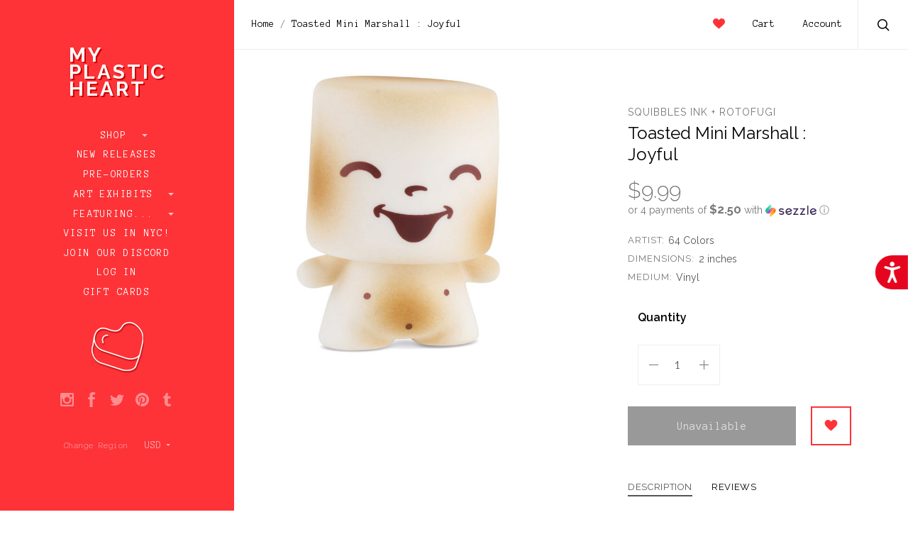

--- FILE ---
content_type: text/html; charset=UTF-8
request_url: https://www.myplasticheart.com/toasted-mini-marshall-joyful/
body_size: 32642
content:

<!doctype html>
<!--[if IE 8]><html class="no-js ie8 lt-ie10 lt-ie9" lang="en"> <![endif]-->
<!--[if IE 9 ]><html class="no-js ie9 lt-ie10"> <![endif]-->
<!--[if (gt IE 9)|!(IE)]><!--> <html class="no-js"> <!--<![endif]-->
<head>

  <title>Toasted Mini Marshall : Joyful - myplasticheart</title>

  <meta property="product:price:amount" content="9.99" /><meta property="product:price:currency" content="USD" /><meta property="og:url" content="https://www.myplasticheart.com/toasted-mini-marshall-joyful/" /><meta property="og:site_name" content="myplasticheart" /><meta name="keywords" content="myplasticheart, My Plastic Heart, mph, art toys, android, Be@rbrick, Designer Toys, tokidoki, dunny, kidrobot, gary baseman, designer toys, Joe Ledbetter, Frank Kozik, munny, Konatsu, Yoshitomo Nara, art toys, smiski, rick and morty"><link rel='canonical' href='https://www.myplasticheart.com/toasted-mini-marshall-joyful/' /><meta name='platform' content='bigcommerce.stencil' /><meta property="og:type" content="product" />
<meta property="og:title" content="Toasted Mini Marshall : Joyful" />
<meta property="og:image" content="https://cdn11.bigcommerce.com/s-fvv65gjhoq/products/1836/images/4075/minimarshall_toasted_joyful__01197.1493191735.500.750.jpg?c=2" />
<meta property="og:availability" content="oos" />
<meta property="pinterest:richpins" content="enabled" />
  
   
  <link href="https://cdn11.bigcommerce.com/s-fvv65gjhoq/product_images/favicon.ico?t=1484514090" rel="shortcut icon">
  <meta name="viewport" content="width=device-width, initial-scale=1, maximum-scale=1">
  <link data-stencil-stylesheet href="https://cdn11.bigcommerce.com/s-fvv65gjhoq/stencil/73697470-0c23-0135-bbdd-525400dfdca6/e/e1814c50-b1f2-013e-f7a4-4ef3209772a9/css/theme-588b6d20-4caa-0135-2542-525400dfdca6.css" rel="stylesheet">
  <link href="https://fonts.googleapis.com/css?family=Raleway:300,400,400italic,600,700%7CAnonymous+Pro:400,700&display=swap" rel="stylesheet">

  <!-- Start Tracking Code for analytics_facebook -->

<script>
!function(f,b,e,v,n,t,s){if(f.fbq)return;n=f.fbq=function(){n.callMethod?n.callMethod.apply(n,arguments):n.queue.push(arguments)};if(!f._fbq)f._fbq=n;n.push=n;n.loaded=!0;n.version='2.0';n.queue=[];t=b.createElement(e);t.async=!0;t.src=v;s=b.getElementsByTagName(e)[0];s.parentNode.insertBefore(t,s)}(window,document,'script','https://connect.facebook.net/en_US/fbevents.js');

fbq('set', 'autoConfig', 'false', '347175869792015');
fbq('dataProcessingOptions', ['LDU'], 0, 0);
fbq('init', '347175869792015', {"external_id":"57ad8be1-1ab6-433f-a25c-36f0217dca8d"});
fbq('set', 'agent', 'bigcommerce', '347175869792015');

function trackEvents() {
    var pathName = window.location.pathname;

    fbq('track', 'PageView', {}, "");

    // Search events start -- only fire if the shopper lands on the /search.php page
    if (pathName.indexOf('/search.php') === 0 && getUrlParameter('search_query')) {
        fbq('track', 'Search', {
            content_type: 'product_group',
            content_ids: [],
            search_string: getUrlParameter('search_query')
        });
    }
    // Search events end

    // Wishlist events start -- only fire if the shopper attempts to add an item to their wishlist
    if (pathName.indexOf('/wishlist.php') === 0 && getUrlParameter('added_product_id')) {
        fbq('track', 'AddToWishlist', {
            content_type: 'product_group',
            content_ids: []
        });
    }
    // Wishlist events end

    // Lead events start -- only fire if the shopper subscribes to newsletter
    if (pathName.indexOf('/subscribe.php') === 0 && getUrlParameter('result') === 'success') {
        fbq('track', 'Lead', {});
    }
    // Lead events end

    // Registration events start -- only fire if the shopper registers an account
    if (pathName.indexOf('/login.php') === 0 && getUrlParameter('action') === 'account_created') {
        fbq('track', 'CompleteRegistration', {}, "");
    }
    // Registration events end

    

    function getUrlParameter(name) {
        var cleanName = name.replace(/[\[]/, '\[').replace(/[\]]/, '\]');
        var regex = new RegExp('[\?&]' + cleanName + '=([^&#]*)');
        var results = regex.exec(window.location.search);
        return results === null ? '' : decodeURIComponent(results[1].replace(/\+/g, ' '));
    }
}

if (window.addEventListener) {
    window.addEventListener("load", trackEvents, false)
}
</script>
<noscript><img height="1" width="1" style="display:none" alt="null" src="https://www.facebook.com/tr?id=347175869792015&ev=PageView&noscript=1&a=plbigcommerce1.2&eid="/></noscript>

<!-- End Tracking Code for analytics_facebook -->

<!-- Start Tracking Code for analytics_googleanalytics -->

<style> 
#banner1 {
    min-height: 500px;
    position: relative;
    padding-top: 50px;
    padding-left: 150px;
    margin-left: 8px;
    margin-bottom: 8px;
    margin-right: 8px;
    opacity: 1;
    transition: .5s ease;
}

#banner1:hover {
  opacity: 0.8;
}

@media screen and (min-width: 667px) {
  main {
    padding: 0;
  }
}

/* Mobile first responsive web design. */
.hero {
    background-image: url('https://www.myplasticheart.com/product_images/uploaded_images/banner1-350.jpg');
    background-repeat: no-repeat;
    background-position: center;
    background-size: cover;
}

/* Mobile landscape breakpoint. */
@media only screen and (min-width: 480px) {
    .hero {
        background-image: url('https://www.myplasticheart.com/product_images/uploaded_images/banner1-490.jpg');
    min-height: 500px;
    }
}

/* Tablet breakpoint. */
@media only screen and (min-width: 768px) {
    .hero {
        background-image: url('https://www.myplasticheart.com/product_images/uploaded_images/banner1-490.jpg');
    }
}

/* Laptop breakpoint. */
@media only screen and (min-width: 1024px) {
    .hero {
        background-image: url('https://www.myplasticheart.com/product_images/uploaded_images/banner1-490.jpg');
    }
}

/* Desktop breakpoint. */
@media only screen and (min-width: 1600px) {
    .hero {
        background-image: url('https://www.myplasticheart.com/product_images/uploaded_images/banner1-2000.jpg');
    }
}

#banner2 {
  float:left; 
  width:50%;
  padding-left: 0px;
  margin-left: 8px;
  margin-bottom: 8px;
  margin-right: 8px;
  background-image: url(https://www.myplasticheart.com/product_images/uploaded_images/banner2.jpg);
  background-size: cover;
  background-repeat: no-repeat;
  opacity: 1;
  transition: .5s ease;
}

#banner2:hover {
  opacity: 0.8;
}

#banner3 { 
  overflow:hidden;
  padding-left: 0px;
  margin-left: 8px;
  margin-bottom: 8px;
  margin-right: 8px;
  background-image: url(https://www.myplasticheart.com/product_images/uploaded_images/banner3.jpg);
  background-size: cover;
  background-repeat: no-repeat;
  opacity: 1;
  transition: .5s ease;
}

#banner3:hover {
  opacity: 0.8;
}

@media screen and (max-width: 800px) {
   #banner2 { 
    float: none;
    width:auto;   
  }
}

div.caption1 {
  position: absolute;
  top: 0%;
  left: 0%;
  width: 80%;
  padding: 8px;
  background-color: #fd3338;
  border: 1px;
  opacity: 0.6;
  filter: alpha(opacity=60); /* For IE8 and earlier */
  font-weight: bold;
  font-family: Anonymous Pro;
  font-size: 18px;
  font-weight: normal;
  color: #ffffff;
  text-align: center;
}
div.caption1 p {
  margin: 0px;
}
 div.caption2 {
  position: relative;
  top: 70%;
  left: 5%;
  width: 250px;
  padding: 8px;
  background-color: #fb3338;
  border: 1px;
  opacity: 0.6;
  filter: alpha(opacity=60); /* For IE8 and earlier */
  font-weight: bold;
  font-family: Anonymous Pro;
  font-size: 18px;
  font-weight: normal;
  color: #ffffff;
  text-align: center;
}
div.caption2 p {
  margin: 0px;
}
 div.caption3 {
  position: relative;
  top: 70%;
  left: 10%;
  width: 250px;
  padding: 8px;
  background-color: #fb3338;
  border: 1px;
  opacity: 0.6;
  filter: alpha(opacity=60); /* For IE8 and earlier */
  font-weight: bold;
  font-family: Anonymous Pro;
  font-size: 18px;
  font-weight: normal;
  color: #ffffff;
  text-align: center;
}
div.caption3 p {
  margin: 0px;
}
#giftguide {
    box-sizing: border-box;	
}

body {
    margin: 0;
}

/* Create two equal columns that floats next to each other */
.column {
    float: left;
    width: 50%;
    padding: 0 8px 0 0;
}

/* Clear floats after the columns */
.row:after {
    content: "";
    display: table;
    clear: both;
}

/* Responsive layout - makes the two columns stack on top of each other instead of next to each other */
@media (max-width: 600px) {
    .column {
        display: block;
        width: 100%;
    }
}
    .bordered {
	border-bottom: 1px dashed #cacaca;
	padding-bottom: 8px;
	margin-bottom: 8px;
	}
	.btn {
    border-radius: 0px;
    color: #ffffff;
    opacity: 1;
    background-color: #fd3338;
    border: solid #fd3338 2px;
    text-decoration: none;
    line-height: 35px;
    padding: 0;
    font-family: "Anonymous Pro";
    font-weight: 400;
    font-size: 1.14286rem;
    text-align: center;
    margin-top: 6px;
    display: block;
}
    .btn:hover {  
    opacity: 0.65;
    color: #fd3338;
	background-color: #ffffff;
}
	.message {
		padding: 5%;
    	        background-color: #fe999b;
		color: #ffffff;
		font-size: 2.5vw;
		height: 100%; 
	        border-bottom: 1px dashed #cacaca;
                margin-bottom: 8px;
	}
</style>

<script src="https://chimpstatic.com/mcjs-connected/js/users/47d10fdae40126b6b1198d404/6fc9be7aa03d985381ff3e0e5.js"></script>
<script src="https://conduit.mailchimpapp.com/js/stores/fvv65gjhoq/conduit.js"></script>

<script src="//code.tidio.co/cbfcp2ugapfik3xuneeayeym8ens8zll.js"></script>

<script type="application/ld+json">
{
  "@context": "http://schema.org",
  "@type": "Organization",
  "url": "https://www.myplasticheart.com",
  "logo": "https://cdn7.bigcommerce.com/s-fvv65gjhoq/product_images/uploaded_images/mailchimp-logo.png"
}
{ "@context" : "http://schema.org",
  "@type" : "Organization",
  "name" : “myplasticheart”,
  "url" : "https://www.myplasticheart.com",
  "sameAs" : [ "https://www.facebook.com/myplasticheartnyc/",
    "https://www.instagram.com/myplasticheart/“,
    "https://twitter.com/_myplasticheart"] 
}
</script>


<script async src="https://www.googletagmanager.com/gtag/js?id=UA-332322-1"></script>
<script>
window.dataLayer = window.dataLayer || [];
function gtag(){dataLayer.push(arguments);}
gtag('js', new Date());
gtag('config', 'UA-332322-1');
gtag('config', 'AW-1071386419');

function trackEcommerce() {
    function gaAddTrans(orderID, store, total, tax, shipping, city, state, country, currency) {
        var transaction = {
            id: orderID,
            affiliation: store,
            revenue: total,
            tax: tax,
            shipping: shipping,
            city: city,
            state: state,
            country: country
        };

        if (currency) {
            transaction.currency = currency;
        }

        ga('ecommerce:addTransaction', transaction);
    }
    
    function gaAddItems(orderID, sku, product, variation, price, qty) {
        ga('ecommerce:addItem', {
            id: orderID,
            sku: sku,
            name: product,
            category: variation,
            price: price,
            quantity: qty
        });
    }

    function gaTrackTrans() {
        ga('ecommerce:send');
  gtag('event', 'conversion', {
      'send_to': 'AW-1071386419/NrLKCIb9sdMBELOe8P4D',
      'value': 0.0,
      'currency': 'USD',
      'transaction_id': ''
  });
    }

    function gtagAddTrans(orderID, store, total, tax, shipping, city, state, country, currency) {
        this.transaction = {
            transaction_id: orderID,
            affiliation: store,
            value: total,
            tax: tax,
            shipping: shipping,
            items: []
        };

        if (currency) {
            this.transaction.currency = currency;
        }
    }

    function gtagAddItem(orderID, sku, product, variation, price, qty) {
        this.transaction.items.push({
            id: sku,
            name: product,
            category: variation,
            price: price,
            quantity: qty
        });
    }

    function gtagTrackTrans() {
        gtag('event', 'purchase', this.transaction);        
        this.transaction = null;
    }

    if (typeof gtag === 'function') {
        this._addTrans = gtagAddTrans;
        this._addItem = gtagAddItem;
        this._trackTrans = gtagTrackTrans;
    } else if (typeof ga === 'function') {
        this._addTrans = gaAddTrans;
        this._addItem = gaAddItems;
        this._trackTrans = gaTrackTrans;
    }
}

var pageTracker = new trackEcommerce();

</script>

<script type='text/javascript'>
window.__lo_site_id = 166143;

	(function() {
		var wa = document.createElement('script'); wa.type = 'text/javascript'; wa.async = true;
		wa.src = 'https://d10lpsik1i8c69.cloudfront.net/w.js';
		var s = document.getElementsByTagName('script')[0]; s.parentNode.insertBefore(wa, s);
	  })();
	</script>

<script>
  function initFreshChat() {
    window.fcWidget.init({
      token: "7443a1b7-3ecb-4175-918a-e1df2604d6ac",
      host: "https://wchat.freshchat.com"
    });
  }
  function initialize(i,t){var e;i.getElementById(t)?initFreshChat():((e=i.createElement("script")).id=t,e.async=!0,e.src="https://wchat.freshchat.com/js/widget.js",e.onload=initFreshChat,i.head.appendChild(e))}function initiateCall(){initialize(document,"freshchat-js-sdk")}window.addEventListener?window.addEventListener("load",initiateCall,!1):window.attachEvent("load",initiateCall,!1);
</script>


<script src="https://code.jquery.com/jquery-1.12.4.min.js" integrity="sha256-ZosEbRLbNQzLpnKIkEdrPv7lOy9C27hHQ+Xp8a4MxAQ="
  crossorigin="anonymous"></script>
 
<script>
var path = window.location.pathname;
var pagen = path.split("/").pop();
if (pagen == 'checkout' || pagen == 'checkout.php') {
  jQuery(document).ready(function() {
    jQuery(document).on( 'mouseover', function(e){
 
          if($('#sameAsBilling').length > 0){
if(!$('body').hasClass('shippingUnChecked')){
              if($('#sameAsBilling').is(':checked')){
                    $('#sameAsBilling').attr('checked',true).click();
                    $('body').addClass('shippingUnChecked');
                }
}
            $('#sameAsBilling').click(function(){
                if($(this).is(':checked')){}
                    else{
                      $(this).attr('checked',false).click();
                   }
            });
          }
 
   });
  });
}
</script>

<!-- End Tracking Code for analytics_googleanalytics -->

<!-- Start Tracking Code for analytics_googleanalytics4 -->

<script data-cfasync="false" src="https://cdn11.bigcommerce.com/shared/js/google_analytics4_bodl_subscribers-358423becf5d870b8b603a81de597c10f6bc7699.js" integrity="sha256-gtOfJ3Avc1pEE/hx6SKj/96cca7JvfqllWA9FTQJyfI=" crossorigin="anonymous"></script>
<script data-cfasync="false">
  (function () {
    window.dataLayer = window.dataLayer || [];

    function gtag(){
        dataLayer.push(arguments);
    }

    function initGA4(event) {
         function setupGtag() {
            function configureGtag() {
                gtag('js', new Date());
                gtag('set', 'developer_id.dMjk3Nj', true);
                gtag('config', 'G-VW1VKQWR87');
            }

            var script = document.createElement('script');

            script.src = 'https://www.googletagmanager.com/gtag/js?id=G-VW1VKQWR87';
            script.async = true;
            script.onload = configureGtag;

            document.head.appendChild(script);
        }

        setupGtag();

        if (typeof subscribeOnBodlEvents === 'function') {
            subscribeOnBodlEvents('G-VW1VKQWR87', false);
        }

        window.removeEventListener(event.type, initGA4);
    }

    

    var eventName = document.readyState === 'complete' ? 'consentScriptsLoaded' : 'DOMContentLoaded';
    window.addEventListener(eventName, initGA4, false);
  })()
</script>

<!-- End Tracking Code for analytics_googleanalytics4 -->

<!-- Start Tracking Code for analytics_siteverification -->

<meta name="google-site-verification" content="V-7GTm4nfCzqfIx6OeuVzUyGEaq7V1TStVM2a11gA60" />

<!-- End Tracking Code for analytics_siteverification -->

<!-- Start Tracking Code for analytics_visualwebsiteoptimizer -->

<script src="//ajax.googleapis.com/ajax/libs/jquery/3.1.0/jquery.min.js"></script>
<script type="text/javascript">
var path = window.location.pathname;
var pagen = path.split("/").pop();
//alert(pagen);
if ( pagen == 'checkout.php' || pagen == 'checkout'){
	$(document).ready(function(){
		$(document).ajaxComplete(function(event, request, settings) {
			$('.ExpressCheckoutContent > form > p + div.shippingquote ul.ShippingProviderList > li').css('list-style','decimal');
			$('.ExpressCheckoutContent > form > p + div.shippingquote ul.ShippingProviderList > li').css('padding-left','10px');
			
			
			
			var txt = "Flat Rate (Gallery and exhibit items do not apply)"	
			$('.ShipperName').each(function() {
				var ShipperName = $(this).html();
				if(txt===ShipperName){
					//alert('yes');
					$(this).parent().closest('li').addClass('DefaultShipperName');
				}
			});
			$('.ExpressCheckoutContent > form > p + div.shippingquote ul.ShippingProviderList').prepend($('li.DefaultShipperName'));
			
			$('li.DefaultShipperName input[type="radio"]').trigger("click");
			setTimeout(function(){
				$('.ExpressCheckoutContent > form > p + div.shippingquote div.radio span.checked').removeClass('checked');
				$('li.DefaultShipperName label > div > span').addClass("checked");
			}, 500);
			
			$('.ExpressCheckoutContent > form > p + div.shippingquote ul.ShippingProviderList > li span.ShipperName:contains(HOLD FOR LATER DELIVERY)').parent().closest('li').addClass('Hold_Later');
			$('.ExpressCheckoutContent > form > p + div.shippingquote ul.ShippingProviderList > li span.ShipperName:contains(IN-STORE PICKUP)').parent().closest('li').addClass('In_Store_Pickup');
			
			$('.ExpressCheckoutContent > form > p + div.shippingquote ul.ShippingProviderList').append($('li.Hold_Later'));
			$('.ExpressCheckoutContent > form > p + div.shippingquote ul.ShippingProviderList').append($('li.In_Store_Pickup'));
			
			$('label[for="checkout_provider_checkout_braintree"]:contains(Credit Card)').prev().closest('div').addClass('CustomDefaultSelected');
			$("div.CustomDefaultSelected span > input").trigger("click");
			$("div.CustomDefaultSelected span").addClass("checked");
		});
	});
}
</script>

<!-- End Tracking Code for analytics_visualwebsiteoptimizer -->


<script type="text/javascript" src="https://checkout-sdk.bigcommerce.com/v1/loader.js" defer ></script>
<script src="https://www.google.com/recaptcha/api.js" async defer></script>
<script type="text/javascript">
var BCData = {"product_attributes":{"sku":null,"upc":null,"mpn":null,"gtin":null,"weight":null,"base":true,"image":null,"price":{"without_tax":{"formatted":"$9.99","value":9.99,"currency":"USD"},"tax_label":"Tax"},"out_of_stock_behavior":"label_option","out_of_stock_message":"OUT OF STOCK","available_modifier_values":[],"in_stock_attributes":[],"stock":null,"instock":false,"stock_message":null,"purchasable":true,"purchasing_message":"The selected product combination is currently unavailable.","call_for_price_message":null}};
</script>
<script src='https://www.powr.io/powr.js?external-type=bigcommerce' async></script><script src='https://searchserverapi1.com/widgets/bigcommerce/init.js?api_key=2Y9J6W6i8i' async ></script><!-- Global site tag (gtag.js) - Google Ads: AW-11046851321 -->
<script async src="https://www.googletagmanager.com/gtag/js?id=AW-11046851321"></script>
<script>
  window.dataLayer = window.dataLayer || [];
  function gtag(){dataLayer.push(arguments);}
  gtag('js', new Date());

  gtag('config', 'AW-11046851321');
  gtag('set', 'developer_id.dMjk3Nj', true);
</script>
<!-- GA4 Code Start: View Product Content -->
<script>
  gtag('event', 'view_item', {
    send_to: 'AW-11046851321',
    ecomm_pagetype: 'product',
    currency: 'USD',
    items: [{
      id: '',
      name: 'Toasted Mini Marshall : Joyful',
      quantity: 1,
      google_business_vertical: 'retail',
      currency: "USD",
      price: 9.99,
    }],
    value: 9.99,
  });
</script>
<script type='text/javascript'>
document.sezzleConfig = {
"configGroups": [{
"targetXPath": ".price-withouttax/.price-value-wrapper/.price-value"
},{
"targetXPath": ".price-withtax/.price-value-wrapper/.price-value"
},{
"targetXPath": ".productView-price/.price-section/.price--withoutTax"
},{
"targetXPath": ".productView-price/.price-section/.price--withTax"
},{
"targetXPath": ".cart-total-grandTotal/SPAN-0",
"renderToPath": "../..",
"urlMatch": "cart"
},{
"targetXPath":".order-total/.cart-totals-value/.value-price"
}]
}</script><script src='https://widget.sezzle.com/v1/javascript/price-widget?uuid=fe7a54f7-045f-4e45-a634-8ad5b640d491'></script>
<!-- TikTok Pixel Code Start: Initialization Script & Page Event -->
<script>
!function (w, d, t) {
  w.TiktokAnalyticsObject=t;var ttq=w[t]=w[t]||[];ttq.methods=["page","track","identify","instances","debug","on","off","once","ready","alias","group","enableCookie","disableCookie"],ttq.setAndDefer=function(t,e){t[e]=function(){t.push([e].concat(Array.prototype.slice.call(arguments,0)))}};for(var i=0;i<ttq.methods.length;i++)ttq.setAndDefer(ttq,ttq.methods[i]);ttq.instance=function(t){for(var e=ttq._i[t]||[],n=0;n<ttq.methods.length;n++)ttq.setAndDefer(e,ttq.methods[n]);return e},ttq.load=function(e,n){var i="https://analytics.tiktok.com/i18n/pixel/events.js";ttq._i=ttq._i||{},ttq._i[e]=[],ttq._i[e]._u=i,ttq._t=ttq._t||{},ttq._t[e]=+new Date,ttq._o=ttq._o||{},ttq._o[e]=n||{},ttq._partner=ttq._partner||"BigCommerce";var o=document.createElement("script");o.type="text/javascript",o.async=!0,o.src=i+"?sdkid="+e+"&lib="+t;var a=document.getElementsByTagName("script")[0];a.parentNode.insertBefore(o,a)};

  ttq.load('CIA78KBC77U41O1T551G');
  ttq.page();
}(window, document, 'ttq');

if (typeof BODL === 'undefined') {
  // https://developer.bigcommerce.com/theme-objects/breadcrumbs
  
  // https://developer.bigcommerce.com/theme-objects/brand
  
  // https://developer.bigcommerce.com/theme-objects/category
  
  
  // https://developer.bigcommerce.com/theme-objects/product
  
  
  
  
  
  
  
  // https://developer.bigcommerce.com/theme-objects/products
  
  // https://developer.bigcommerce.com/theme-objects/product_results
  
  // https://developer.bigcommerce.com/theme-objects/order
  
  // https://developer.bigcommerce.com/theme-objects/wishlist
  
  // https://developer.bigcommerce.com/theme-objects/wishlist
  
  // https://developer.bigcommerce.com/theme-objects/cart
  // (Fetching selective cart data to prevent additional payment button object html from causing JS parse error)
  
  
  // https://developer.bigcommerce.com/theme-objects/customer
  var BODL = JSON.parse("{\"breadcrumbs\":[{\"url\":\"https://www.myplasticheart.com/\",\"name\":\"Home\"},{\"url\":\"https://www.myplasticheart.com/toasted-mini-marshall-joyful/\",\"name\":\"Toasted Mini Marshall : Joyful\"}],\"productId\":1836,\"skuId\":null,\"productTitle\":\"Toasted Mini Marshall : Joyful\",\"productCurrencyWithoutTax\":\"USD\",\"productPriceWithoutTax\":9.99,\"products\":[],\"phone\":null,\"email\":null}");

  if (BODL.categoryName) {
    BODL.category = {
      name: BODL.categoryName,
      products: BODL.categoryProducts,
    }
  }

  if (BODL.productTitle) {
    BODL.product = {
      id: BODL.productId,
      title: BODL.productTitle,
      price: {
        without_tax: {
          currency: BODL.productCurrency,
          value: BODL.productPrice,
        },
      },
    }
  }
}

BODL.getCartItemContentId = (item) => {
  switch(item.type) {
    case 'GiftCertificate':
      return item.type;
      break;
    default:
      return item.product_id;
  }
}

BODL.getQueryParamValue = function (name) {
  var cleanName = name.replace(/[\[]/, '\[').replace(/[\]]/, '\]');
  var regex = new RegExp('[\?&]' + cleanName + '=([^&#]*)');
  var results = regex.exec(window.location.search);
  return results === null ? '' : decodeURIComponent(results[1].replace(/\+/g, ' '));
}

// Advanced Matching
  var phoneNumber = ''
  var email = ''
  if (BODL.phone) {
    var phoneNumber = BODL.phone;
    if (BODL.phone.indexOf('+') === -1) {
   // No country code, so default to US code
        phoneNumber = `+1${phoneNumber}`;  
    }
  }

  if (BODL.email) {
    var email = BODL.email
  }
  
  ttq.instance('CIA78KBC77U41O1T551G').identify({
    email: email,
    phone_number: phoneNumber})
</script>
<!-- TikTok Pixel Code End: Initialization Script & Page Event -->

<!-- TikTok Pixel Code Start: View Product Content -->
<script>
if (BODL.product) {
  // Advanced Matching
  var phoneNumber = ''
  var email = ''
  if (BODL.phone) {
    var phoneNumber = BODL.phone;
    if (BODL.phone.indexOf('+') === -1) {
   // No country code, so default to US code
        phoneNumber = `+1${phoneNumber}`;  
    }
  }

  if (BODL.email) {
    var email = BODL.email
  }
  
  ttq.instance('CIA78KBC77U41O1T551G').identify({
    email: email,
    phone_number: phoneNumber})
  var productPrice = 0
  var productCurrency = ""
  if (BODL.productCurrencyWithoutTax && BODL.productCurrencyWithoutTax !== "") {
    productPrice = BODL.productPriceWithoutTax
    productCurrency = BODL.productCurrencyWithoutTax
  }
  if (BODL.productCurrencyWithTax && BODL.productCurrencyWithTax !== "") {
    productPrice = BODL.productPriceWithTax
    productCurrency = BODL.productCurrencyWithTax
  }
  //default contentId to productId if sku_id is not found on product 
  var contentID = BODL.productId
  if (BODL.skuId && BODL.skuId !== "") {
    contentID = BODL.skuId
  }
  ttq.instance('CIA78KBC77U41O1T551G').track('ViewContent', {
    content_id: contentID,
    content_category: BODL.breadcrumbs[1] ? BODL.breadcrumbs[1].name : '',
    content_name: BODL.product.title,
    content_type: "product_group",
    currency: productCurrency,
    price: productPrice,
    value: productPrice,
  });
}
</script>
<!-- TikTok Pixel Code End: View Product Content -->

<!-- TikTok Pixel Code Start: View Category Content -->
<script>
if (BODL.category) {
  // Advanced Matching
  var phoneNumber = ''
  var email = ''
  if (BODL.phone) {
    var phoneNumber = BODL.phone;
    if (BODL.phone.indexOf('+') === -1) {
    // No country code, so default to US code
        phoneNumber = `+1${phoneNumber}`;  
    }
  }
    
  if (BODL.email) {
    var email = BODL.email
  }
  
  ttq.instance('CIA78KBC77U41O1T551G').identify({
    email: email,
    phone_number: phoneNumber})
  ttq.instance('CIA78KBC77U41O1T551G').track('ViewContent', {
    contents: BODL.category.products.map((p) => ({
      content_id: p.id,
      content_category: BODL.category.name,
      content_name: p.name,
      content_type: "product_group"
    }))
  });
}
</script>
<!-- TikTok Pixel Code End: View Category Content -->

<!-- TikTok Pixel Code Start: Add to Wishlist -->
<script>
// This only sends one wishlist product: the one that was just added based on the 'added_product_id' param in the url
if (BODL.wishlist) {
  var productPrice = 0
  var productCurrency = ""
  if (BODL.productCurrencyWithoutTax && BODL.productCurrencyWithoutTax !== "") {
    productPrice = BODL.productPriceWithoutTax
    productCurrency = BODL.productCurrencyWithoutTax
  }
  if (BODL.productCurrencyWithTax && BODL.productCurrencyWithTax !== "") {
    productPrice = BODL.productPriceWithTax
    productCurrency = BODL.productCurrencyWithTax
  }

  var addedWishlistItem = BODL.wishlist.items.filter((i) => i.product_id === parseInt(BODL.getQueryParamValue('added_product_id'))).map((p) => ({
    var contentId = p.product_id
    if (p.sku && p.sku !== "") {
        contentId = p.sku
    }
    content_id: contentId,
    // Commenting out as category data doesn't exist on wishlist items
    // content_category: p.does_not_exist, 
    content_name: p.name,
    content_type: "product_group",
    currency: productCurrency,
    price: productPrice,
    value: productPrice,
  }));
  
  // Advanced Matching
  var phoneNumber = ''
  var email = ''
  if (BODL.phone) {
    var phoneNumber = BODL.phone;
    if (BODL.phone.indexOf('+') === -1) {
   // No country code, so default to US code
        phoneNumber = `+1${phoneNumber}`;  
    }
  }

  if (BODL.email) {
    var email = BODL.email
  }
  
  ttq.instance('CIA78KBC77U41O1T551G').identify({
    email: email,
    phone_number: phoneNumber})
  
  ttq.instance('CIA78KBC77U41O1T551G').track('AddToWishlist', addedWishlistItem[0]);
}
</script>
<!-- TikTok Pixel Code End: Add to Wishlist -->

<!-- TikTok Pixel Code Start: Subscribe to Newsletter -->
<script>
if (window.location.pathname.indexOf('/subscribe.php') === 0 && BODL.getQueryParamValue('result') === 'success') {
  // Advanced Matching
  var phoneNumber = ''
  var email = ''
  if (BODL.phone) {
    var phoneNumber = BODL.phone;
    if (BODL.phone.indexOf('+') === -1) {
   // No country code, so default to US code
        phoneNumber = `+1${phoneNumber}`;  
    }
  }

  if (BODL.email) {
    var email = BODL.email
  }
  
  ttq.instance('CIA78KBC77U41O1T551G').identify({
    email: email,
    phone_number: phoneNumber})

  ttq.instance('CIA78KBC77U41O1T551G').track('Subscribe');
}
</script>
<!-- TikTok Pixel Code End: Subscribe to Newsletter -->

<!-- TikTok Pixel Code Start: Search -->
<script>
if (BODL.search) {
  // Advanced Matching
  var phoneNumber = ''
  var email = ''
  if (BODL.phone) {
    var phoneNumber = BODL.phone;
    if (BODL.phone.indexOf('+') === -1) {
   // No country code, so default to US code
        phoneNumber = `+1${phoneNumber}`;  
    }
  }

  if (BODL.email) {
    var email = BODL.email
  }
  
  ttq.instance('CIA78KBC77U41O1T551G').identify({
    email: email,
    phone_number: phoneNumber})
  var productPrice = 0
  var productCurrency = ""
  if (BODL.productCurrencyWithoutTax && BODL.productCurrencyWithoutTax !== "") {
    productPrice = BODL.productPriceWithoutTax
    productCurrency = BODL.productCurrencyWithoutTax
  }
  if (BODL.productCurrencyWithTax && BODL.productCurrencyWithTax !== "") {
    productPrice = BODL.productPriceWithTax
    productCurrency = BODL.productCurrencyWithTax
  }

  ttq.instance('CIA78KBC77U41O1T551G').track('Search', {
    query: BODL.getQueryParamValue('search_query'),
    contents: BODL.search.products.map((p) => ({
      var contentId = p.id
      if (p.sku && p.sku !== "") {
        contentId = p.sku
      }
      content_id: contentId,
      // Products can be in multiple categories.
      // Commenting out as this might distort category reports if only the first one is used.
      // content_category: p.category[0], 
      content_name: p.name,
      content_type: "product_group",
      currency: productCurrency,
      price: productPrice,
      value: productPrice,
    }))
  });
}
</script>
<!-- TikTok Pixel Code End: Search -->

<!-- TikTok Pixel Code Start: Registration -->
<script>
if (window.location.pathname.indexOf('/login.php') === 0 && BODL.getQueryParamValue('action') === 'account_created') {
  // Advanced Matching
  var phoneNumber = ''
  var email = ''
  if (BODL.phone) {
    var phoneNumber = BODL.phone;
    if (BODL.phone.indexOf('+') === -1) {
   // No country code, so default to US code
        phoneNumber = `+1${phoneNumber}`;  
    }
  }

  if (BODL.email) {
    var email = BODL.email
  }
  
  ttq.instance('CIA78KBC77U41O1T551G').identify({
    email: email,
    phone_number: phoneNumber})
  
  ttq.instance('CIA78KBC77U41O1T551G').track('Registration');
}
</script>
<!-- TikTok Pixel Code End: Registration -->

 <script data-cfasync="false" src="https://microapps.bigcommerce.com/bodl-events/1.9.4/index.js" integrity="sha256-Y0tDj1qsyiKBRibKllwV0ZJ1aFlGYaHHGl/oUFoXJ7Y=" nonce="" crossorigin="anonymous"></script>
 <script data-cfasync="false" nonce="">

 (function() {
    function decodeBase64(base64) {
       const text = atob(base64);
       const length = text.length;
       const bytes = new Uint8Array(length);
       for (let i = 0; i < length; i++) {
          bytes[i] = text.charCodeAt(i);
       }
       const decoder = new TextDecoder();
       return decoder.decode(bytes);
    }
    window.bodl = JSON.parse(decodeBase64("[base64]"));
 })()

 </script>

<script nonce="">
(function () {
    var xmlHttp = new XMLHttpRequest();

    xmlHttp.open('POST', 'https://bes.gcp.data.bigcommerce.com/nobot');
    xmlHttp.setRequestHeader('Content-Type', 'application/json');
    xmlHttp.send('{"store_id":"10207147","timezone_offset":"-4.0","timestamp":"2026-01-20T14:39:43.80930900Z","visit_id":"0aef233b-d41c-48a6-86fa-25e61d979092","channel_id":1}');
})();
</script>

  
  
  







































  <!-- snippet location html_head -->
</head>

<body class="layout page-product aspect-one-by-one
grid-border-gutter
retina-logo

">
  <div class="icon-sprite"><svg xmlns="http://www.w3.org/2000/svg" xmlns:xlink="http://www.w3.org/1999/xlink">
  <symbol id="icon-star" viewBox="0 0 22 20">
    <title>icon-star</title>
    <g transform="translate(-163.000000, -175.000000)">
      <g transform="translate(79.000000, 56.000000)">
        <g transform="translate(0.000000, 119.000000)">
          <polygon points="95 16.5 88.5343622 19.8991869 89.7691892 12.6995935 84.5383783 7.60081306 91.7671811 6.55040653 95 0 98.2328189 6.55040653 105.461622 7.60081306 100.230811 12.6995935 101.465638 19.8991869 "/>
        </g>
      </g>
    </g>
  </symbol>

  <symbol id="icon-account" viewBox="0 0 16 16">
    <title>account icon</title>
    <path id="svg_2" d="m14.90002,16l-8.97007,0c-0.42319,0 -0.76649,-0.34331 -0.76649,-0.76668c0,-0.42319 0.34331,-0.7665 0.76649,-0.7665l8.15489,0c-0.30851,-2.423 -2.05843,-4.47529 -4.46593,-5.13234c-0.30742,-0.08367 -0.53083,-0.34945 -0.56149,-0.66625c-0.03048,-0.31735 0.13848,-0.62027 0.42445,-0.76109c1.16643,-0.57501 1.89109,-1.72701 1.89109,-3.00685c0,-1.85684 -1.51352,-3.36711 -3.37306,-3.36711c-1.85972,0 -3.37324,1.51027 -3.37324,3.36711c0,1.27984 0.72485,2.43184 1.89127,3.00685c0.28579,0.14064 0.45457,0.44374 0.42427,0.76109c-0.03029,0.31698 -0.25404,0.58258 -0.56149,0.66625c-2.65795,0.7252 -4.51424,3.1511 -4.51424,5.89884c0,0.42337 -0.34331,0.76668 -0.76649,0.76668c-0.42337,0 -0.76667,-0.34331 -0.76667,-0.76668c0,-2.92842 1.68517,-5.56437 4.23854,-6.84115c-0.93491,-0.90425 -1.47836,-2.14911 -1.47836,-3.4917c0,-2.70231 2.20123,-4.90047 4.90642,-4.90047c2.70537,0 4.90642,2.19816 4.90642,4.90047c0,1.34259 -0.54363,2.58745 -1.47836,3.4917c2.55356,1.27678 4.23872,3.91273 4.23872,6.84115c0,0.42337 -0.34349,0.76668 -0.76667,0.76668l0,0z"/>
  </symbol>

  <symbol id="icon-cart" viewBox="0 0 23 17">
    <title>cart icon</title>
    <path d="M9 15.5c0 2-3 2-3 0s3-2 3 0M19 15.5c0 2-3 2-3 0s3-2 3 0M22.547 2.488H5.323l-.37-2.12A.45.45 0 0 0 4.504 0H.455A.45.45 0 0 0 0 .446.45.45 0 0 0 .454.89h3.668L6.246 13a2.266 2.266 0 0 1 .914-.044l-.065-.367 12.507-1.346a.45.45 0 0 0 .375-.287l2.995-7.866a.445.445 0 0 0-.425-.602zM16.257 14c.164-.4.42-.742.743-1H8c.32.258.58.6.743 1h7.514z"/>
  </symbol>

  <symbol id="icon-arrow-down" viewBox="0 0 16 9">
    <title>arrow down</title>
    <path id="arrow_down" d="m15.85346,0.83884c0.09615,-0.09598 0.1438,-0.22177 0.1438,-0.34744c0,-0.12564 -0.04765,-0.25162 -0.1438,-0.34741c-0.19197,-0.19199 -0.50291,-0.19199 -0.69472,0l-7.16006,7.15973l-7.16023,-7.15973c-0.19147,-0.19199 -0.50241,-0.19199 -0.69472,0c-0.19164,0.19196 -0.19164,0.5029 0,0.69485l7.50784,7.50717c0.19164,0.19199 0.50241,0.19199 0.69487,0l7.50702,-7.50717l0,0z"/>
  </symbol>

  <symbol id="icon-arrow-left" viewBox="0 0 9 16">
    <title>arrow left</title>
    <path d="m7.55726,15.85617c0.096,0.09617 0.22183,0.14383 0.3475,0.14383c0.12566,0 0.25166,-0.04766 0.3475,-0.14383c0.192,-0.192 0.192,-0.503 0,-0.69483l-7.16097,-7.1613l7.16097,-7.16146c0.192,-0.1915 0.192,-0.5025 0,-0.69483c-0.192,-0.19167 -0.503,-0.19167 -0.695,0l-7.50846,7.50913c-0.192,0.19166 -0.192,0.50249 0,0.69499l7.50846,7.5083l0,0z"/>
  </symbol>

  <symbol id="icon-arrow-right" viewBox="0 0 9 16">
    <title>arrow left</title>
    <path d="m0.839,0.14383c-0.096,-0.09617 -0.22183,-0.14383 -0.3475,-0.14383c-0.12566,0 -0.25166,0.04766 -0.3475,0.14383c-0.192,0.192 -0.192,0.503 0,0.69483l7.16097,7.1613l-7.16097,7.16146c-0.192,0.1915 -0.192,0.5025 0,0.69483c0.192,0.19167 0.503,0.19167 0.695,0l7.50846,-7.50913c0.192,-0.19166 0.192,-0.50249 0,-0.69499l-7.50846,-7.5083l0,0z"/>
  </symbol>

  <symbol id="icon-dropdown" viewBox="0 0 8 4">
    <title>icon-dropdown</title>
    <polygon transform="translate(4.000000, 2.000000) rotate(-180.000000) translate(-4.000000, -2.000000)" points="4 0 8 4 0 4"></polygon>
  </symbol>

  <symbol id="icon-decrement" viewBox="0 0 13 1">
    <title>icon-decrement</title>
    <rect x="0" y="0" width="13" height="1"></rect>
  </symbol>

  <symbol id="icon-increment" viewBox="0 0 13 13">
    <title>icon-increment</title>
    <path d="M6,6 L0,6 L0,7 L6,7 L6,13 L7,13 L7,7 L13,7 L13,6 L7,6 L7,0 L6,0 L6,6 L6,6 Z">
  </symbol>

  <symbol id="icon-heart" viewBox="0 0 17 15">
    <title>icon-heart</title>
    <path d="M0.997384445,7.32543185 C0.431528516,6.62483553 0.0715908711,5.75101916 0.00957924069,4.79599049 C-0.0352045366,4.58454498 -0.0327631332,4.51401181 0.00232944293,4.64618179 C0.000780404971,4.59764465 0,4.54891346 0,4.5 C0,2.01471863 2.01471863,0 4.5,0 C6.24146568,0 7.75188653,0.989220508 8.5,2.43639897 C9.24811347,0.989220508 10.7585343,0 12.5,0 C14.9852814,0 17,2.01471863 17,4.5 C17,5.55049653 16.6400414,6.51692023 16.0367377,7.28265774 C15.9277036,7.46484644 15.8059106,7.64812429 15.6699219,7.82958984 C14.0915527,9.93579102 8.46386719,14.5563965 8.46386719,14.5563965 C8.46386719,14.5563965 3.20751953,10.5148926 1.48999023,8.1027832 C1.3063754,7.84491334 1.14273616,7.58341053 0.997384445,7.32543185 Z"></path>
  </symbol>

  <symbol id="icon-search" viewBox="0 0 18 18">
    <title>search icon</title>
    <path id="icon-search" d="m16.27354,15.20135l-4.13094,-4.06493l0.0086,0.3475c1.15868,-1.25887 1.81248,-2.88435 1.81248,-4.60937c-0.00053,-3.79791 -3.12708,-6.87455 -6.98209,-6.87455c-3.85509,0 -6.98158,3.07674 -6.98158,6.87455c0,3.79781 3.12649,6.87455 6.98158,6.87455c1.62064,0 3.15715,-0.54756 4.39296,-1.53396l-0.3313,-0.0172l4.14696,4.08096c0.29929,0.29483 0.78359,0.29483 1.08298,-0.0001c0.30186,-0.29664 0.30208,-0.78023 0.00047,-1.07735l-0.00011,-0.0001zm-9.29195,-2.97147c-3.00854,0 -5.44583,-2.39856 -5.44583,-5.35533c0,-2.95677 2.43729,-5.35532 5.44583,-5.35532c3.00856,0 5.44582,2.39854 5.44582,5.35532c0,2.95678 -2.43726,5.35533 -5.44582,5.35533l0,0z"/>
  </symbol>

  <symbol id="icon-menu-link" viewBox="0 0 19 16">
    <title>menu icon</title>
    <g>
      <path d="m1.3271,12.71808c-0.70041,0 -1.3271,0.58982 -1.3271,1.29024c0,0.70042 0.62669,1.3271 1.3271,1.3271c0.70042,0 1.29024,-0.62668 1.29024,-1.3271c0,-0.70042 -0.58982,-1.29024 -1.29024,-1.29024l0,0z"/>
      <path d="m1.3271,6.37747c-0.70041,0 -1.3271,0.58983 -1.3271,1.29024c0,0.70042 0.62669,1.29024 1.3271,1.29024c0.70042,0 1.29024,-0.58982 1.29024,-1.29024c0,-0.70041 -0.58982,-1.29024 -1.29024,-1.29024l0,0z"/>
      <path d="m6.0457,2.50675l11.16979,0c0.66355,0 1.21651,-0.51609 1.21651,-1.17965c0,-0.66355 -0.55296,-1.21651 -1.21651,-1.21651l-11.16979,0c-0.66356,0 -1.21652,0.55296 -1.21652,1.21651c0,0.66356 0.55296,1.17965 1.21652,1.17965l0,0z"/>
      <path d="m1.3271,0c-0.70041,0 -1.3271,0.62669 -1.3271,1.3271c0,0.70042 0.62669,1.29024 1.3271,1.29024c0.70042,0 1.29024,-0.58982 1.29024,-1.29024c0,-0.70041 -0.58982,-1.3271 -1.29024,-1.3271l0,0z"/>
      <path d="m17.21549,6.4512l-11.16979,0c-0.66356,0 -1.21652,0.55296 -1.21652,1.21651c0,0.66355 0.55296,1.21651 1.21652,1.21651l11.16979,0c0.66355,0 1.21651,-0.55296 1.21651,-1.21651c0,-0.66355 -0.55296,-1.21651 -1.21651,-1.21651l0,0z"/>
      <path d="m17.21549,12.79181l-11.16979,0c-0.66356,0 -1.21652,0.55296 -1.21652,1.21651c0,0.66355 0.55296,1.21651 1.21652,1.21651l11.16979,0c0.66355,0 1.21651,-0.55296 1.21651,-1.21651c0,-0.66355 -0.55296,-1.21651 -1.21651,-1.21651l0,0z"/>
    </g>
  </symbol>

  <symbol id="icon-close" viewBox="0 0 14 14">
    <path id="close" d="m13.33252,12.05434c0.44586,0.44445 0.44586,1.16509 0,1.61129c-0.44339,0.44584 -1.16647,0.44584 -1.61023,0l-4.8887,-4.89043l-4.88904,4.89043c-0.44342,0.44584 -1.16647,0.44584 -1.60989,0c-0.4462,-0.44585 -0.4462,-1.16649 0,-1.61129l5.05383,-5.05524l-5.05383,-5.05524c-0.4462,-0.44341 -0.4462,-1.16266 0,-1.61129c0.44342,-0.44342 1.16647,-0.44342 1.60989,0l4.88766,4.89043l4.89041,-4.89043c0.44342,-0.44342 1.1665,-0.44342 1.61026,0c0.44583,0.44585 0.44583,1.16788 0,1.61129l-5.0542,5.05524l5.05383,5.05524l0,0z"/>
  </symbol>

  <symbol id="icon-play" viewBox="0 0 16 26">
    <title>menu icon</title>
    <path d="m15.51145,13.24587c0.6514,-0.51458 0.6514,-1.35613 0,-1.87046l-14.36307,-11.37541c-0.65115,-0.51458 -1.14838,-0.25604 -1.14838,0.57394l0,23.4734c0,0.82998 0.49723,1.08802 1.14838,0.57369l14.36307,-11.37516l0,0z"/>
  </symbol>

  <symbol id="icon-scroll-down" viewBox="0 0 56 29">
    <title>icon-scroll-down</title>
    <path d="M0.646446609,1.35355339 L27.6464466,28.3535534 C27.8417088,28.5488155 28.1582912,28.5488155 28.3535534,28.3535534 L55.3535534,1.35355339 C55.5488155,1.15829124 55.5488155,0.841708755 55.3535534,0.646446609 C55.1582912,0.451184464 54.8417088,0.451184464 54.6464466,0.646446609 L27.6464466,27.6464466 L28.3535534,27.6464466 L1.35355339,0.646446609 C1.15829124,0.451184464 0.841708755,0.451184464 0.646446609,0.646446609 C0.451184464,0.841708755 0.451184464,1.15829124 0.646446609,1.35355339 L0.646446609,1.35355339 Z"/>
  </symbol>

  <symbol id="icon-email" viewBox="0 0 16 12">
    <title>Email</title>
    <path d="M15 0H1C.448 0 0 .448 0 1v10c0 .552.448 1 1 1h14c.552 0 1-.448 1-1V1c0-.552-.448-1-1-1zm-.5 1L8 7.5 1.5 1h13zm.5 10H1V2l7 7 7-7v9z"/>
  </symbol>

  <symbol id="icon-facebook" viewBox="0 0 9 18">
    <title>Facebook</title>
    <path d="M0,5.95237697 L1.86030579,5.95237697 L1.86030579,4.14395522 C1.86030579,3.34689615 1.88060824,2.11671819 2.45960398,1.35500042 C3.0701813,0.548918038 3.90784527,0 5.34856713,0 C7.69613167,0 8.68418414,0.335366363 8.68418414,0.335366363 L8.21948367,3.09198763 C8.21948367,3.09198763 7.44347899,2.86790876 6.72011028,2.86790876 C5.99674158,2.86790876 5.34856713,3.12732893 5.34856713,3.85069764 L5.34856713,5.95237697 L8.31573231,5.95237697 L8.10894812,8.64508313 L5.34856713,8.64508313 L5.34856713,18 L1.86030579,18 L1.86030579,8.64508313 L0,8.64508313 L0,5.95237697"/>
  </symbol>

  <symbol id="icon-flickr" viewBox="0 0 32 32">
    <title>Flickr</title>
    <path d="M6.788 22.576c3.75 0 6.788-3.04 6.788-6.788 0-3.75-3.04-6.788-6.788-6.788C3.038 9 0 12.04 0 15.788c0 3.75 3.04 6.788 6.788 6.788zm18.424 0c3.75 0 6.788-3.04 6.788-6.788C32 12.038 28.96 9 25.212 9c-3.75 0-6.788 3.04-6.788 6.788 0 3.75 3.04 6.788 6.788 6.788z"/>
  </symbol>

  <symbol id="icon-google" viewBox="0 0 32 32">
    <title>Google Plus</title>
    <path d="M.027 15.46c.088-5.265 4.9-9.877 10.137-9.7 2.51-.12 4.867.98 6.79 2.522-.822.937-1.67 1.84-2.578 2.684-2.31-1.606-5.595-2.065-7.905-.21-3.303 2.3-3.454 7.726-.275 10.2 3.09 2.82 8.933 1.42 9.787-2.9-1.936-.028-3.877 0-5.813-.062-.006-1.162-.01-2.323-.006-3.485 3.237-.01 6.473-.016 9.715.01.193 2.732-.166 5.64-1.836 7.9-2.528 3.578-7.603 4.622-11.563 3.09C2.508 23.987-.307 19.765.028 15.46m26.165-3.884h2.887c.004.97.01 1.947.018 2.918.966.01 1.937.01 2.902.02v2.904c-.965.01-1.93.015-2.902.024-.01.976-.014 1.948-.02 2.92h-2.89c-.01-.972-.01-1.944-.02-2.915l-2.902-.03v-2.903c.965-.01 1.93-.015 2.9-.02.006-.976.016-1.947.026-2.918"/>
  </symbol>

  <symbol id="icon-instagram" viewBox="0 0 32 32">
    <title>Instagram</title>
    <path d="M25.523 13.537c.203.788.323 1.61.323 2.462 0 5.437-4.408 9.845-9.846 9.845S6.154 21.438 6.154 16c0-.852.12-1.675.324-2.463H3.692v13.54c0 .678.55 1.23 1.232 1.23h22.152c.68 0 1.232-.552 1.232-1.23v-13.54h-2.785zm1.553-9.845h-3.69c-.68 0-1.232.55-1.232 1.23v3.693c0 .68.55 1.23 1.23 1.23h3.692c.68 0 1.232-.55 1.232-1.23V4.922c0-.68-.55-1.23-1.232-1.23zM9.846 16c0 3.398 2.755 6.154 6.154 6.154 3.4 0 6.154-2.756 6.154-6.155 0-3.4-2.755-6.155-6.154-6.155-3.4 0-6.154 2.754-6.154 6.153zM3.692 32C1.652 32 0 30.346 0 28.306V3.692C0 1.652 1.653 0 3.692 0h24.616C30.348 0 32 1.653 32 3.692v24.614C32 30.346 30.347 32 28.308 32H3.692z"/>
  </symbol>

  <symbol id="icon-kickstarter" viewBox="0 0 32 32">
    <title>Kickstarter</title>
    <path d="M30.084 32H1.916C.858 32 0 31.142 0 30.083V1.916C0 .858.858 0 1.916 0h28.168C31.142 0 32 .858 32 1.916v28.167c0 1.06-.858 1.917-1.916 1.917zM14.64 13.216l3.21-4.646c.606-.875 1.39-1.313 2.348-1.313.783 0 1.46.278 2.033.834.57.557.858 1.22.858 1.996 0 .572-.15 1.078-.454 1.515l-2.89 4.205 3.534 4.482c.353.446.53.968.53 1.566 0 .79-.277 1.47-.833 2.038-.556.57-1.23.854-2.02.854-.867 0-1.528-.282-1.982-.846l-4.33-5.404v2.98c0 .85-.148 1.51-.443 1.982-.54.858-1.322 1.288-2.35 1.288-.933 0-1.657-.316-2.17-.947-.48-.58-.72-1.35-.72-2.31v-11.05c0-.91.244-1.66.732-2.247.514-.623 1.22-.935 2.12-.935.86 0 1.575.312 2.148.935.32.345.52.694.605 1.048.05.218.076.626.076 1.224v2.752z"/>
  </symbol>

  <symbol id="icon-linkedin" viewBox="0 0 32 32">
    <title>LinkedIn</title>
    <path d="M27.268 27.268h-4.745V19.84c0-1.77-.03-4.048-2.466-4.048-2.47 0-2.847 1.93-2.847 3.923v7.553h-4.74V11.996h4.55v2.088h.064c.633-1.2 2.182-2.466 4.49-2.466 4.806 0 5.694 3.162 5.694 7.274v8.376zM7.118 9.91c-1.524 0-2.754-1.233-2.754-2.753s1.23-2.752 2.754-2.752c1.518 0 2.75 1.233 2.75 2.752 0 1.52-1.232 2.753-2.75 2.753zM4.74 11.996h4.752v15.272h-4.75V11.996zM29.633 0H2.36C1.058 0 0 1.033 0 2.308V29.69C0 30.966 1.058 32 2.36 32h27.272C30.937 32 32 30.965 32 29.69V2.31C32 1.033 30.936 0 29.63 0z"/>
  </symbol>

  <symbol id="icon-mail" viewBox="0 0 24 24">
    <title>Mail</title>
    <path d="M20.016 8.016V6L12 11.016 3.984 6v2.016L12 12.986zm0-4.032q.797 0 1.383.61T21.983 6v12q0 .795-.586 1.404t-1.384.61H3.986q-.798 0-1.384-.61T2.016 18V6q0-.798.586-1.407t1.383-.61h16.03z"/>
  </symbol>

  <symbol id="icon-medium" viewBox="0 0 32 32">
    <title>Medium</title>
    <path d="M12.322 28.866L7.392 9.6v15.458h1.57v3.808H0v-3.808h1.568V7.808H0V4h12.322l4.032 16.938L19.938 4H32v3.808h-1.568v17.25H32v3.808h-9.745v-3.808h1.568V9.6l-4.928 19.266h-6.573z"/>
  </symbol>

  <symbol id="icon-pinterest" viewBox="0 0 32 32">
    <title>Pinterest</title>
    <path d="M16 0C7.163 0 0 7.163 0 16c0 6.778 4.217 12.568 10.17 14.9-.14-1.267-.267-3.21.055-4.59.29-1.25 1.876-7.954 1.876-7.954s-.477-.958-.477-2.375c0-2.223 1.29-3.884 2.895-3.884 1.365 0 2.025 1.025 2.025 2.254 0 1.372-.874 3.424-1.325 5.326-.377 1.593.798 2.892 2.37 2.892 2.843 0 5.03-3 5.03-7.327 0-3.83-2.754-6.51-6.685-6.51-4.552 0-7.224 3.417-7.224 6.946 0 1.375.53 2.85 1.19 3.65.13.16.15.298.11.46-.12.506-.39 1.592-.444 1.815-.07.294-.232.356-.535.215-2-.93-3.247-3.852-3.247-6.2 0-5.046 3.667-9.68 10.572-9.68 5.55 0 9.864 3.954 9.864 9.24 0 5.514-3.478 9.952-8.304 9.952-1.62 0-3.145-.843-3.667-1.838 0 0-.803 3.054-.998 3.803-.36 1.39-1.335 3.132-1.988 4.194C12.76 31.75 14.352 32 16 32c8.837 0 16-7.163 16-16S24.837 0 16 0"/>
  </symbol>

  <symbol id="icon-print" viewBox="0 0 24 24">
    <title>Print</title>
    <path d="M18 3v3.984H6V3h12zm.984 9q.422 0 .727-.28t.307-.704-.305-.727-.726-.307-.703.305-.28.726.28.703.704.28zm-3 6.984v-4.97h-7.97v4.97h7.97zm3-10.968q1.22 0 2.11.89t.89 2.11v6H18V21H6v-3.984H2.016v-6q0-1.22.89-2.11t2.11-.89h13.97z"/>
  </symbol>

  <symbol id="icon-rdio" viewBox="0 0 32 32">
    <title>Rdio</title>
    <path d="M16.57 3.352v7.585s-5.025-1.2-7.933 2.53c-2.907 3.73.626 9.678 6.184 8.027 5.706-1.693 4.735-6.195 4.735-6.89V4.364s5.516 4.7 9.55 4.803c2.928.073 3.217.657 2.672 2.086-.61 1.6-2.482 3.35-4.505 3.35 0 0 1.296 8.534-5.467 12.705-6.76 4.17-15.66 2.337-19.2-2.72-3.54-5.057-3.707-13.336.97-17.508C8.25 2.91 12.592 2.53 16.57 3.352z"/>
  </symbol>

  <symbol id="icon-reddit" viewBox="0 0 32 32">
    <title>Reddit</title>
    <path d="M7.074 12.27c2.574-1.466 5.362-2.065 8.225-2.247.104-.842.13-1.623.307-2.367.7-2.926 2.797-4.137 5.892-3.333.995.258 1.65.387 2.59-.455 2.043-1.822 5.19-.604 5.818 2.055.44 1.873-1.186 3.983-3.145 4.078-2.31.116-3.65-.997-4.085-3.37-.025-.14-.154-.316-.28-.38-1.02-.492-2.104-.744-3.227-.572-.86.133-1.464.724-1.7 1.53-.257.874-.347 1.797-.527 2.793.83.117 1.5.22 2.178.305 1.87.235 3.64.816 5.306 1.682.42.218.7.194 1.092-.062 2.27-1.49 5.117-.566 6.24 1.894.628 1.372-.016 3.315-1.488 4.387-.206.15-.426.468-.416.7.163 3.548-1.73 5.91-4.506 7.702-2.225 1.434-4.714 2.116-7.358 2.376-4.234.416-8.18-.32-11.75-2.687-2.144-1.42-3.605-3.344-4.023-5.95-.005-.027-.024-.055-.02-.077.368-1.404-.615-2.125-1.382-3.07-1.886-2.316-.215-5.01 2.015-5.78 1.403-.483 2.725-.2 4.24.847zm8.72-.59c-3.47-.08-7.185 1.19-9.412 3.115-2.36 2.04-3.38 4.936-1.502 7.85.89 1.377 2.154 2.33 3.59 3.063 3.673 1.875 7.548 2.125 11.518 1.295 2.473-.518 4.69-1.573 6.47-3.44 1.894-1.984 2.265-4.624.755-6.9-.636-.958-1.514-1.83-2.452-2.5-2.585-1.84-5.565-2.48-8.966-2.482zm10.542-7.12c-1.094-.002-2.02.864-2.038 1.906-.02 1.037.982 2 2.06 1.98 1.07-.016 1.968-.91 1.966-1.962 0-1.067-.883-1.922-1.988-1.923zm3.087 12.134c1.04-.754 1.065-1.925.48-2.793-.6-.885-2.066-1.435-3.27-.67.916 1.14 1.838 2.282 2.79 3.465zM5.405 13.21c-1.212-.767-2.803-.095-3.273.712-.618 1.062-.4 2.126.523 2.75l2.75-3.463zM15.85 25.386c-1.87.07-3.598-.383-5.198-1.372-.54-.334-.74-.763-.425-1.278.318-.52.86-.423 1.3-.142 1.012.65 2.115.938 3.3 1.113 1.83.272 3.503-.157 5.152-.843.28-.117.545-.393.813-.387.362.007.867.11 1.046.362.253.357.147.832-.34 1.103-1.76.977-3.625 1.517-5.65 1.443zm-6.66-7.574c.026-.96.92-1.78 1.894-1.73.965.047 1.817.93 1.798 1.862-.02.984-.848 1.742-1.89 1.73-1.066-.012-1.827-.8-1.8-1.862zm13.657.118c-.01.99-.83 1.763-1.853 1.748-1.02-.015-1.864-.826-1.858-1.786.007-.91.922-1.794 1.87-1.81 1.057-.016 1.854.783 1.84 1.85z"/>
  </symbol>

  <symbol id="icon-rss" viewBox="0 0 32 32">
    <title>RSS</title>
    <path d="M-.465 2.01S28.7.574 31 31.32h-5.89S26.26 8.907-.466 6.895V2.01zm0 10.203s17.098-.577 20.402 19.107h-5.89S13.33 19.684-.465 17.094v-4.88zm3.2 12.817c2.063 0 3.737 1.67 3.737 3.737 0 2.06-1.674 3.735-3.736 3.735C.672 32.502-1 30.83-1 28.767c0-2.065 1.672-3.737 3.736-3.737z"/>
  </symbol>

  <symbol id="icon-spotify" viewBox="0 0 32 32">
    <title>Spotify</title>
    <path d="M29.958 14.363c-.33 0-.668-.08-.98-.254-7.25-3.99-16.49-5.065-26.018-3.024-.632.135-1.013.217-1.565.033C.327 10.763-.25 9.61.105 8.54c.262-.786.958-1.307 1.735-1.384l.265-.056c10.485-2.247 20.727-1.027 28.84 3.437.985.544 1.345 1.784.802 2.77-.37.673-1.07 1.056-1.79 1.056zm-2.978 6.902c-.284 0-.57-.07-.837-.218-12.005-6.66-22.027-2.77-22.127-2.73-.885.354-1.89-.075-2.244-.96-.355-.883.074-1.888.958-2.243.47-.19 11.662-4.534 25.087 2.916.834.462 1.134 1.513.672 2.345-.317.57-.905.89-1.51.89zm-2.353 6.273c-.323 0-.646-.1-.926-.303-7.72-5.648-19.13-2.31-19.245-2.274-.83.25-1.704-.22-1.954-1.046-.25-.83.22-1.704 1.046-1.955.528-.16 13.01-3.84 22.008 2.744.7.51.853 1.492.34 2.19-.307.423-.783.645-1.266.645z"/>
  </symbol>

  <symbol id="icon-stumbleupon" viewBox="0 0 32 32">
    <title>StumbleUpon</title>
    <path d="M32 16c0 8.837-7.163 16-16 16S0 24.837 0 16 7.163 0 16 0s16 7.163 16 16zM15.997 9c-2.22 0-4.022 1.794-4.022 4.008v5.696c0 .524-.427.95-.953.95s-.952-.426-.952-.95v-2.532H7v2.637c0 2.212 1.8 4.006 4.022 4.006 2.222 0 4.022-1.794 4.022-4.008v-5.802c0-.524.427-.95.953-.95s.953.426.953.95v1.16l1.27.58 1.8-.58v-1.16c0-2.214-1.8-4.008-4.023-4.008zm.953 7.225v2.584c0 2.212 1.8 4.006 4.022 4.006 2.22 0 4.022-1.794 4.022-4.008v-2.532h-3.07v2.53c0 .526-.426.95-.952.95s-.953-.424-.953-.95v-2.583l-1.8.58-1.27-.58z"/>
  </symbol>

  <symbol id="icon-tumblr" viewBox="0 0 32 32">
    <title>Tumblr</title>
    <path d="M23.853 25.56c-.595.283-1.733.53-2.583.552-2.56.07-3.058-1.8-3.08-3.155v-9.962h6.426V8.15h-6.402V0h-4.688c-.077 0-.212.067-.23.24C13.022 2.733 11.853 7.11 7 8.86v4.133h3.24V23.45c0 3.58 2.64 8.665 9.61 8.546 2.35-.04 4.963-1.026 5.542-1.874l-1.54-4.565"/>
  </symbol>

  <symbol id="icon-twitter" viewBox="0 0 32 32">
    <title>Twitter</title>
    <path d="M32 7.08c-1.177.52-2.443.874-3.77 1.032 1.355-.812 2.396-2.1 2.886-3.632-1.27.752-2.674 1.3-4.17 1.593C25.75 4.797 24.044 4 22.156 4c-3.626 0-6.565 2.94-6.565 6.565 0 .515.06 1.016.17 1.496-5.456-.272-10.293-2.885-13.53-6.857-.566.97-.89 2.097-.89 3.3 0 2.278 1.16 4.287 2.92 5.465-1.076-.034-2.09-.33-2.973-.82v.08c0 3.182 2.262 5.836 5.266 6.44-.55.15-1.13.23-1.73.23-.423 0-.834-.042-1.235-.12.835 2.61 3.26 4.507 6.133 4.56-2.246 1.76-5.077 2.81-8.153 2.81-.53 0-1.052-.03-1.566-.09 2.906 1.862 6.357 2.95 10.065 2.95 12.076 0 18.68-10.005 18.68-18.68 0-.285-.007-.568-.02-.85C30.007 9.55 31.12 8.395 32 7.08"/>
  </symbol>

  <symbol id="icon-vimeo" viewBox="0 0 32 32">
    <title>Vimeo</title>
    <path d="M30.985 8.416c-.143 3.12-2.32 7.395-6.527 12.82-4.35 5.665-8.03 8.497-11.043 8.497-1.864 0-3.443-1.724-4.732-5.175L6.1 15.068c-.958-3.45-1.985-5.175-3.083-5.175-.24 0-1.077.504-2.51 1.51L-1 9.46C.58 8.07 2.137 6.68 3.67 5.286c2.106-1.824 3.687-2.783 4.74-2.88 2.492-.24 4.025 1.466 4.6 5.117.622 3.94 1.052 6.39 1.294 7.35.718 3.267 1.507 4.9 2.37 4.9.67 0 1.676-1.06 3.018-3.18 1.34-2.12 2.058-3.734 2.155-4.842.19-1.83-.528-2.746-2.155-2.746-.766 0-1.556.177-2.37.526 1.574-5.16 4.58-7.667 9.014-7.524 3.288.096 4.838 2.233 4.65 6.41"/>
  </symbol>

  <symbol id="icon-vine" viewBox="0 0 32 32">
    <title>Vine</title>
    <path d="M29.05 15.906c-.824.19-1.62.274-2.34.274-4.036 0-7.144-2.82-7.144-7.722 0-2.402.93-3.652 2.243-3.652 1.247 0 2.08 1.12 2.08 3.396 0 1.294-.346 2.71-.602 3.55 0 0 1.243 2.17 4.645 1.504.722-1.604 1.115-3.68 1.115-5.502C29.05 2.85 26.55 0 21.97 0c-4.71 0-7.466 3.62-7.466 8.395 0 4.73 2.21 8.79 5.856 10.638-1.533 3.067-3.483 5.768-5.518 7.803-3.69-4.462-7.027-10.414-8.397-22.03H1c2.516 19.346 10.013 25.506 11.996 26.69 1.12.672 2.086.64 3.112.063 1.61-.917 6.442-5.75 9.12-11.41 1.126-.003 2.477-.13 3.822-.436v-3.81"/>
  </symbol>

  <symbol id="icon-youtube" viewBox="0 0 32 32">
    <title>YouTube</title>
    <path d="M31.663 8.853s-.312-2.204-1.27-3.175c-1.217-1.274-2.58-1.28-3.206-1.354C22.712 4 15.997 4 15.997 4h-.013s-6.713 0-11.19.324c-.624.074-1.987.08-3.203 1.354C.634 6.648.32 8.853.32 8.853S0 11.44 0 14.03v2.425c0 2.59.32 5.177.32 5.177s.312 2.204 1.27 3.174c1.217 1.274 2.816 1.234 3.527 1.367 2.56.246 10.874.322 10.874.322s6.723-.01 11.198-.334c.626-.073 1.99-.08 3.205-1.353.96-.97 1.27-3.174 1.27-3.174s.32-2.588.32-5.177V14.03c0-2.59-.32-5.177-.32-5.177zM12.69 19.396l-.002-8.986 8.642 4.508-8.64 4.478z"/>
  </symbol>

  <symbol id="icon-mastercard" viewBox="0 0 54 32">
    <title>icon-mastercard</title>
    <path d="M48.366 15.193c.6 0 .9.437.9 1.282 0 1.28-.546 2.21-1.337 2.21-.6 0-.9-.437-.9-1.31 0-1.282.572-2.183 1.336-2.183zm-10.09 3.082c0-.655.49-1.01 1.472-1.01.11 0 .19.028.382.028-.027.982-.545 1.636-1.227 1.636-.382 0-.628-.246-.628-.656zm-11.998-2.427v.327h-1.91c.165-.763.546-1.173 1.092-1.173.518 0 .818.3.818.845zM38.06.002c8.838 0 16.003 7.165 16.003 16.002s-7.165 16-16.003 16a15.845 15.845 0 0 1-10.08-3.595c2.102-2.032 3.707-4.568 4.568-7.44h-1.33c-.833 2.552-2.297 4.806-4.2 6.626a16.117 16.117 0 0 1-4.17-6.62h-1.33a17.345 17.345 0 0 0 4.52 7.432c-2.75 2.22-6.223 3.594-10.036 3.594C7.165 32.002 0 24.84 0 16.002s7.164-16 16.002-16c3.814 0 7.287 1.377 10.036 3.603a17.25 17.25 0 0 0-4.52 7.424h1.33a15.988 15.988 0 0 1 4.17-6.608 15.933 15.933 0 0 1 4.2 6.614h1.33c-.86-2.872-2.466-5.413-4.568-7.443A15.85 15.85 0 0 1 38.06 0zM7.217 20.212h1.69l1.337-8.043H7.572l-1.637 4.99-.082-4.99H3.4l-1.337 8.043h1.582l1.037-6.135.136 6.135H5.99l2.21-6.19zm7.253-.735l.054-.408.382-2.32c.11-.735.136-.98.136-1.308 0-1.254-.79-1.91-2.263-1.91-.628 0-1.2.083-2.046.328l-.246 1.473.163-.028.247-.08c.382-.11.928-.165 1.418-.165.79 0 1.09.164 1.09.6 0 .11 0 .19-.054.41-.272-.028-.517-.055-.708-.055-1.91 0-3 .927-3 2.536 0 1.065.628 1.774 1.555 1.774.79 0 1.364-.246 1.8-.79l-.027.68h1.418l.027-.163.027-.245zm3.518-3.163c-.736-.327-.82-.41-.82-.71 0-.354.3-.518.846-.518.328 0 .79.028 1.227.082l.247-1.5a9.86 9.86 0 0 0-1.5-.137c-1.91 0-2.59 1.01-2.563 2.21 0 .817.382 1.39 1.282 1.827.71.327.818.436.818.71 0 .408-.3.6-.982.6-.518 0-.982-.083-1.527-.246l-.246 1.5.08.028.3.054c.11.027.247.055.465.055.382.054.71.054.928.054 1.8 0 2.645-.68 2.645-2.18 0-.9-.354-1.418-1.2-1.828zm3.762 2.427c-.41 0-.573-.135-.573-.463 0-.082 0-.164.027-.273l.463-2.726h.873l.218-1.61h-.873l.19-.98h-1.69l-.737 4.47-.082.52-.11.653c-.026.192-.054.41-.054.574 0 .954.49 1.445 1.364 1.445a3.55 3.55 0 0 0 1.227-.22l.218-1.444c-.108.054-.272.054-.463.054zm3.982.11c-.982 0-1.5-.38-1.5-1.144 0-.055 0-.11.027-.19h3.38c.164-.683.22-1.146.22-1.637 0-1.447-.9-2.374-2.32-2.374-1.717 0-2.972 1.663-2.972 3.9 0 1.935.982 2.944 2.89 2.944.628 0 1.173-.082 1.773-.273l.274-1.636c-.6.3-1.145.41-1.773.41zm5.426-3.326h.11c.163-.79.38-1.363.654-1.88l-.055-.028h-.164c-.573 0-.9.273-1.418 1.064l.164-1.01h-1.555l-1.064 6.545h1.72c.626-4.008.79-4.69 1.608-4.69zm4.964 4.61l.3-1.828c-.545.273-1.036.41-1.445.41-1.01 0-1.61-.738-1.61-1.964 0-1.773.9-3.027 2.183-3.027.49 0 .928.136 1.528.436l.3-1.744c-.163-.054-.218-.082-.436-.163l-.682-.164a3.385 3.385 0 0 0-.79-.083c-2.264 0-3.846 2.018-3.846 4.88 0 2.155 1.146 3.49 3 3.49.463 0 .872-.08 1.5-.245zm5.4-1.065l.354-2.32c.136-.735.136-.98.136-1.308 0-1.254-.763-1.91-2.236-1.91-.627 0-1.2.083-2.045.328l-.245 1.473.164-.028.217-.08c.382-.11.955-.165 1.446-.165.79 0 1.09.164 1.09.6 0 .11-.026.19-.08.41-.247-.028-.492-.055-.683-.055-1.91 0-3 .927-3 2.536 0 1.065.627 1.774 1.555 1.774.79 0 1.363-.246 1.8-.79l-.028.68h1.418v-.163l.027-.245.054-.327zm2.126 1.144c.627-4.008.79-4.69 1.608-4.69h.11c.163-.79.38-1.363.654-1.88l-.055-.028H45.8c-.57 0-.9.273-1.417 1.064l.164-1.01h-1.554l-1.037 6.545h1.69zm5.18 0h1.61l1.308-8.044h-1.69l-.383 2.29c-.464-.6-.955-.9-1.637-.9-1.5 0-2.782 1.855-2.782 4.036 0 1.636.818 2.7 2.073 2.7.627 0 1.118-.218 1.582-.71zM11.307 18.28c0-.656.492-1.01 1.447-1.01.136 0 .218.027.382.027-.027.982-.518 1.636-1.228 1.636-.382 0-.6-.245-.6-.655z"/>
  </symbol>

  <symbol id="icon-visa" viewBox="0 0 49 32">
    <title>icon-visa</title>
    <path d="M14.06 10.283h4.24l-6.303 15.472-4.236.003-3.258-12.33c2.318.953 4.38 3.023 5.22 5.276l.42 2.148zm3.356 15.488l2.503-15.5h4l-2.503 15.5h-4.002zm14.576-9.276c2.31 1.106 3.375 2.444 3.362 4.21C35.322 23.923 32.59 26 28.384 26c-1.796-.02-3.526-.394-4.46-.826l.56-3.47.516.247c1.316.58 2.167.815 3.77.815 1.15 0 2.384-.476 2.395-1.514.007-.678-.517-1.164-2.077-1.923-1.518-.74-3.53-1.983-3.505-4.21.024-3.013 2.81-5.117 6.765-5.117 1.55 0 2.795.34 3.586.65l-.542 3.36-.36-.177a7.042 7.042 0 0 0-2.994-.595c-1.568 0-2.293.69-2.293 1.333-.01.73.848 1.205 2.246 1.924zm14.207-6.21l3.238 15.49h-3.714s-.368-1.78-.488-2.32c-.583 0-4.667-.01-5.125-.01-.155.42-.84 2.332-.84 2.332h-4.205L41.01 11.57c.418-1.01 1.137-1.284 2.096-1.284H46.2zm-4.937 9.99h3.322l-.927-4.474-.27-1.337c-.202.58-.554 1.52-.53 1.48 0 0-1.263 3.44-1.595 4.33zm-31.54-1.572C8.075 14.13 4.44 11.712 0 10.592l.053-.32h6.453c.87.033 1.573.325 1.815 1.307z"/>
  </symbol>

  <symbol id="icon-american-express" viewBox="0 0 70 32">
    <title>icon-american-express</title>
    <path d="M69.102 17.22l.4 9.093c-.69.313-3.286 1.688-4.26 1.688h-4.79v-.655c-.545.438-1.548.656-2.466.656H42.933v-2.465c0-.344-.057-.344-.345-.344h-.257V28h-4.96v-2.923c-.832.402-1.75.402-2.58.402h-.545V28h-6.05l-1.434-1.656-1.576 1.656h-9.72v-10.78h9.892l1.405 1.662 1.55-1.663h6.65c.776 0 2.038.116 2.582.66v-.66h5.936c.602 0 1.75.116 2.523.66v-.66h8.947v.66c.516-.43 1.433-.66 2.265-.66H62.2v.66c.546-.37 1.32-.66 2.323-.66H69.1zm-34.197 6.65c1.577 0 3.183-.43 3.183-2.58 0-2.093-1.635-2.523-3.07-2.523h-5.877l-2.38 2.523-2.235-2.523h-7.427v7.67h7.312l2.35-2.51 2.267 2.51h3.556V23.87h2.322zM46 23.557a1.907 1.907 0 0 0-.945-.66c.516-.172 1.318-.832 1.318-2.036 0-.89-.315-1.377-.917-1.72-.602-.316-1.32-.373-2.266-.373h-4.215v7.67h1.864V23.64h1.977c.66 0 1.032.06 1.32.345.315.373.315 1.032.315 1.548v.903h1.836V24.96c0-.69-.058-1.033-.288-1.406zm7.57-3.183v-1.605h-6.135v7.67h6.136v-1.563h-4.33v-1.55h4.245V21.78H49.24v-1.405h4.33zm4.675 6.065c1.864 0 2.926-.76 2.926-2.393 0-.774-.23-1.262-.544-1.664-.46-.37-1.12-.6-2.15-.6H57.47c-.257 0-.486-.058-.716-.116-.2-.086-.373-.258-.373-.545 0-.26.06-.43.288-.603.143-.115.373-.115.717-.115h3.383v-1.634h-3.67c-1.98 0-2.64 1.204-2.64 2.294 0 2.438 2.152 2.322 3.843 2.38.345 0 .545.058.66.173.116.086.23.315.23.544 0 .2-.114.372-.23.487-.172.115-.372.172-.716.172H54.69v1.62h3.554zm7.197 0c1.864 0 2.924-.76 2.924-2.393 0-.774-.23-1.262-.544-1.664-.46-.37-1.12-.6-2.15-.6h-1.004c-.258 0-.488-.058-.718-.116-.2-.086-.373-.258-.373-.545 0-.26.115-.43.287-.603.144-.115.373-.115.717-.115h3.384v-1.634h-3.67c-1.922 0-2.64 1.204-2.64 2.294 0 2.438 2.152 2.322 3.843 2.38.344 0 .544.058.66.174.115.086.23.315.23.544 0 .2-.115.373-.23.488s-.373.172-.717.172h-3.556v1.62h3.556zm-21.476-5.92c.23.115.373.344.373.66a.924.924 0 0 1-.374.773c-.287.116-.545.116-.89.116l-2.236.058v-1.75h2.237c.344 0 .66 0 .89.144zM36.108 8.646c-.287.172-.544.172-.918.172h-2.265V7.126h2.265c.316 0 .688 0 .918.114.23.144.344.374.344.718 0 .315-.114.602-.344.69zm14.68-1.807l1.263 3.038H49.53zM30.776 25.79l-2.838-3.183 2.838-3.012v6.193zm4.244-5.42c.66 0 1.09.26 1.09.92s-.43 1.03-1.09 1.03H32.58v-1.95h2.437zM5.772 9.88l1.29-3.04 1.263 3.04H5.774zm13.132 10.494h4.616l2.037 2.237-2.093 2.264h-4.56v-1.55h4.072v-1.547h-4.07v-1.405zm.172-6.996l-.545 1.377h-3.24l-.546-1.32v1.32H8.524l-.66-1.75H6.287l-.717 1.75H-.002l2.39-5.65L4.623 4h4.79l.658 1.262V4h5.59l1.263 2.724L18.158 4h17.835c.832 0 1.548.143 2.093.602V4h4.903v.602C43.79 4.142 44.852 4 46.056 4h7.082l.66 1.262V4h5.217l.775 1.262V4h5.103v10.753h-5.16l-1.004-1.635v1.635H52.31l-.717-1.75h-1.576l-.717 1.75h-3.355c-1.318 0-2.294-.316-2.954-.66v.66h-7.97v-2.466c0-.344-.058-.402-.287-.402h-.257v2.867H19.075v-1.377zM43.363 6.41c-.832.83-.975 1.863-1.004 3.01 0 1.377.343 2.266.946 2.925.66.66 1.806.86 2.695.86h2.152l.716-1.692h3.843l.718 1.692h3.727V7.442l3.47 5.763h2.638V5.52H61.37v5.334L58.13 5.52h-2.838v7.255L52.196 5.52h-2.724l-2.638 6.05h-.832c-.487 0-1.003-.114-1.262-.372-.344-.402-.488-1.004-.488-1.836 0-.803.144-1.405.488-1.748.373-.316.774-.43 1.434-.43h1.75V5.52h-1.75c-1.262 0-2.265.286-2.81.89zm-3.784-.89v7.684h1.862V5.52H39.58zm-8.46 0v7.685h1.806v-2.78h1.98c.66 0 1.09.056 1.375.314.317.4.26 1.06.26 1.49v.975h1.89v-1.52c0-.66-.056-1.003-.343-1.376-.172-.23-.487-.49-.89-.66.517-.23 1.32-.832 1.32-2.036 0-.89-.373-1.377-.976-1.75-.6-.344-1.26-.344-2.207-.344h-4.215zm-7.484 0v7.686H29.8V11.63h-4.3v-1.55h4.244V8.503H25.5V7.126h4.3V5.52h-6.164zm-7.512 7.685H17.7l2.696-6.02v6.02h1.864V5.52h-3.01l-2.266 5.22-2.41-5.22h-2.952v7.255L8.468 5.52H5.744l-3.297 7.685h1.978l.688-1.692h3.87l.69 1.692h3.755v-6.02z"/>
  </symbol>

  <symbol id="icon-discover" viewBox="0 0 95 32">
    <title>icon-discover</title>
    <path d="M50.43 8.06c4.547 0 8.093 3.49 8.093 7.935 0 4.47-3.57 7.96-8.093 7.96-4.638 0-8.115-3.443-8.115-8.05 0-4.334 3.635-7.845 8.115-7.845zm-46.068.285c4.81 0 8.168 3.133 8.168 7.64a7.687 7.687 0 0 1-2.76 5.864c-1.462 1.213-3.127 1.76-5.43 1.76H0V8.345h4.363zm3.47 11.465c1.027-.912 1.64-2.38 1.64-3.847 0-1.464-.613-2.882-1.64-3.798-.984-.892-2.146-1.235-4.065-1.235H2.97v10.096h.797c1.92 0 3.127-.367 4.065-1.216zm6.068 3.8V8.347h2.965V23.61H13.9zm10.223-9.41c3.378 1.24 4.38 2.34 4.38 4.765 0 2.952-2.167 5.015-5.248 5.015-2.26 0-3.904-.896-5.27-2.907l1.913-1.856c.685 1.328 1.825 2.036 3.24 2.036 1.325 0 2.308-.915 2.308-2.152 0-.64-.298-1.188-.89-1.577-.298-.187-.89-.46-2.055-.87-2.783-1.01-3.74-2.085-3.74-4.192 0-2.492 2.054-4.37 4.744-4.37 1.667 0 3.196.57 4.473 1.696l-1.55 2.033c-.777-.868-1.507-1.234-2.397-1.234-1.28 0-2.213.732-2.213 1.694 0 .82.525 1.258 2.307 1.92zm5.315 1.786c0-4.436 3.605-7.985 8.1-7.985 1.28 0 2.353.274 3.654.936v3.504c-1.233-1.213-2.308-1.717-3.72-1.717-2.787 0-4.976 2.313-4.976 5.24 0 3.093 2.123 5.268 5.112 5.268 1.347 0 2.397-.48 3.585-1.67v3.504c-1.347.638-2.443.892-3.72.892-4.52 0-8.034-3.478-8.034-7.97zm35.8 2.615l4.11-10.253h3.217l-6.573 15.655h-1.596l-6.46-15.655h3.24zm8.676 5.012V8.347h8.418v2.585H76.88v3.388h5.243v2.585H76.88v4.123h5.452v2.584h-8.418zm20.167-10.76c0 2.336-1.23 3.87-3.468 4.33l4.794 6.43h-3.65l-4.106-6.136h-.388v6.135h-2.97V8.347h4.405c3.425 0 5.384 1.645 5.384 4.506zm-5.955 2.52c1.9 0 2.903-.827 2.903-2.36 0-1.485-1.004-2.265-2.856-2.265h-.91v4.626h.862z"/>
  </symbol>

  <symbol id="icon-paypal" viewBox="0 0 57 32">
    <title>icon-paypal</title>
    <path d="M47.11 10.477c2.21-.037 4.633.618 4.072 3.276l-1.37 6.263h-3.158l.21-.947c-1.72 1.71-6.037 1.82-5.334-2.112.49-2.294 2.878-3.023 6.423-3.023.246-1.02-.457-1.274-1.65-1.238s-2.633.437-3.09.655l.282-2.293c.913-.183 2.106-.584 3.615-.584zm.21 6.408c.07-.29.106-.547.176-.838h-.773c-.596 0-1.58.146-1.93.765-.457.728.176 1.348.877 1.31.807-.036 1.474-.4 1.65-1.237zM53.883 8h3.242L54.48 20.016h-3.21zm-14.74.037c1.688 0 3.728 1.274 3.13 4.077-.528 2.476-2.498 3.933-4.89 3.933h-2.428l-.88 3.97h-3.41l2.602-11.98h5.874zm-.106 4.077c.21-.91-.317-1.638-1.197-1.638h-1.69l-.703 3.277h1.583c.88 0 1.795-.728 2.006-1.638zm-22.69-1.638c2.183-.037 4.61.618 4.055 3.276l-1.352 6.262h-3.155l.208-.947c-1.664 1.712-5.93 1.82-5.235-2.11.486-2.295 2.844-3.024 6.345-3.024.208-1.02-.485-1.274-1.664-1.238s-2.602.437-3.018.655l.277-2.293c.866-.182 2.045-.583 3.536-.583zm.242 6.41c.034-.292.103-.548.172-.84h-.797c-.555 0-1.525.147-1.872.766-.45.728.138 1.348.832 1.31.797-.036 1.49-.4 1.664-1.237zm11.938-6.238h3.255l-7.496 13.35H20.76l2.305-3.924-1.29-9.426h3.157l.508 5.58zM8.498 8.036c1.73 0 3.74 1.274 3.14 4.077-.53 2.476-2.504 3.933-4.867 3.933H4.304l-.847 3.97H0l2.61-11.98H8.5zm-.105 4.078c.247-.91-.317-1.638-1.164-1.638H5.535l-.74 3.277h1.622c.882 0 1.763-.728 1.975-1.638z"/>
  </symbol>
</svg>
</div>
      

  <!-- snippet location header -->
  <header class="main-header" role="banner">
  <div class="header-menubar">
    <a class="nav-compare" href="#">
      <span class="compare-submit-text">Compare Items</span>
      (<span class="compare-submit-count" data-compare-count>0</span>)
    </a>

    <div class="header-menubar-inner">
      <div class="header-menubar-top">

  <button class="mobile-menu-button mobile-menu-open" type="button" data-toggle-menu>
    <span></span>
  </button>

  <div class="header-branding">
      <h1 class="logo-text"><a href="https://www.myplasticheart.com/"><!--myplasticheart Checkout--><div style="text-align: center;">
    <div style="display: inline-block; text-align: left;">
        MY<br />
        PLASTIC<br />
        HEART<br />
    </div>
</div></h1>
  </div>

  <div class="header-menubar-top-right">
    <div class="header-menubar-cart">
      <a class="topbar-item-link" href="/cart.php" data-cart-preview-toggle>
  <svg class="icon-cart"><use xlink:href="#icon-cart"></svg>
  <span class="cart-count" data-cart-preview-count="0"><span class="circle"></span></span>
  <span class="topbar-item-text">Cart</span>
</a>
    </div>
  </div>

</div>

      <div class="header-links-container">
        <div class="header-links-scroll-container">
          <div class="header-menubar-upper">
            <!-- snippet location forms_search -->
<form class="search-form-input-wrap" action="/search.php">
  <input class="form-input sidebar-search-input" name="search_query" type="text" placeholder="Search">
  <button type="submit" class="button-search-submit sidebar-search-submit">
    <svg class="icon-search"><use xlink:href="#icon-search"></svg>
    <span class="sr-only">Search</span>
  </button>
</form>
            <nav class="navigation" id="main-navigation">
  <ul class="nav-menu">
      <li class="nav-menu-item menu-dropdown">
        <a href="#" data-open-dropdown>
          Shop
        </a>
        <button class="open-dropdown" data-open-dropdown>
          <svg class="icon"><use xlink:href="#icon-dropdown"></svg>
        </button>
        <ul class="dropdown">
            <li class="subnav-menu-item">
              <a href="https://www.myplasticheart.com/designer-toys/">Designer Toys</a>
            </li>
            <li class="subnav-menu-item">
              <a href="https://www.myplasticheart.com/blind-boxes/">Blind Boxes</a>
            </li>
            <li class="subnav-menu-item">
              <a href="https://www.myplasticheart.com/gachapon-capsule-toys/">Gachapon (Capsule Toys)</a>
            </li>
            <li class="subnav-menu-item">
              <a href="https://www.myplasticheart.com/kaiju-soft-vinyl/">Kaiju &amp; Soft Vinyl</a>
            </li>
            <li class="subnav-menu-item">
              <a href="https://www.myplasticheart.com/plush/">Plush &amp; Soft Goods</a>
            </li>
            <li class="subnav-menu-item">
              <a href="https://www.myplasticheart.com/accessories/">Accessories</a>
            </li>
            <li class="subnav-menu-item">
              <a href="https://www.myplasticheart.com/pop-culture/">Pop Culture</a>
            </li>
            <li class="subnav-menu-item">
              <a href="https://www.myplasticheart.com/original-art/">Original Art</a>
            </li>
            <li class="subnav-menu-item">
              <a href="https://www.myplasticheart.com/do-it-yourself/">Do It Yourself</a>
            </li>
            <li class="subnav-menu-item">
              <a href="https://www.myplasticheart.com/books-magazines/">Books &amp; Magazines</a>
            </li>
            <li class="subnav-menu-item">
              <a href="https://www.myplasticheart.com/shop-all/">Shop All</a>
            </li>
            <li class="subnav-menu-item">
              <a href="https://www.myplasticheart.com/apparel/">Apparel</a>
            </li>
            <li class="subnav-menu-item">
              <a href="https://www.myplasticheart.com/sale/">Sale</a>
            </li>
        </ul>
      </li>
      <li class="nav-menu-item ">
        <a href="/new-releases/" >
          New Releases
        </a>
      </li>
      <li class="nav-menu-item ">
        <a href="/pre-orders/" >
          Pre-Orders
        </a>
      </li>
      <li class="nav-menu-item menu-dropdown">
        <a href="https://www.myplasticheart.com/pages.php?pageid=12" >
          Art Exhibits
        </a>
          <button class="open-dropdown" data-open-dropdown>
            <svg class="icon"><use xlink:href="#icon-dropdown"></svg>
          </button>
          <ul class="dropdown">
              <li class="subnav-menu-item">
                <a href="https://www.myplasticheart.com/my-own-paradise/">My Own Paradise</a>
              </li>
              <li class="subnav-menu-item">
                <a href="https://www.myplasticheart.com/worlds-end-grocery/">World&#x27;s End Grocery</a>
              </li>
              <li class="subnav-menu-item">
                <a href="https://www.myplasticheart.com/red-envelope-show-2023/">The Red Envelope Show 2023</a>
              </li>
              <li class="subnav-menu-item">
                <a href="https://www.myplasticheart.com/rampage-friends/">Rampage &amp; Friends</a>
              </li>
              <li class="subnav-menu-item">
                <a href="https://www.myplasticheart.com/dumpster-friends-forever/">Dumpster Friends Forever</a>
              </li>
              <li class="subnav-menu-item">
                <a href="https://www.myplasticheart.com/gvx-popupshop-nyc/">GVX &amp; POPUPSHOP NYC</a>
              </li>
              <li class="subnav-menu-item">
                <a href="https://www.myplasticheart.com/beasts-in-the-lower-east/">Beasts in the Lower East</a>
              </li>
              <li class="subnav-menu-item">
                <a href="https://www.myplasticheart.com/code-red/">Code Red</a>
              </li>
              <li class="subnav-menu-item">
                <a href="https://www.myplasticheart.com/fewmany-art-vinyl-show/">FEWMANY ART VINYL SHOW</a>
              </li>
              <li class="subnav-menu-item">
                <a href="https://www.myplasticheart.com/monstrosities-2019/">Monstrosities 2019</a>
              </li>
              <li class="subnav-menu-item">
                <a href="https://www.myplasticheart.com/robots-will-kill-friends-2018/">RWK + Friends 2018</a>
              </li>
              <li class="subnav-menu-item">
                <a href="https://www.myplasticheart.com/dayp/">DAYP (Do As You Please)</a>
              </li>
              <li class="subnav-menu-item">
                <a href="https://www.myplasticheart.com/shop-all/art-exhibits/monstrosities-2018/">Monstrosities 2018</a>
              </li>
              <li class="subnav-menu-item">
                <a href="https://www.myplasticheart.com/konatsuya-exhibition-2017/">Konatsuya Exhibition 2017</a>
              </li>
              <li class="subnav-menu-item">
                <a href="https://www.myplasticheart.com/robots-will-kill-friends/">Robots Will Kill + Friends</a>
              </li>
              <li class="subnav-menu-item">
                <a href="https://www.myplasticheart.com/madballs-all-star-art-jam/">Madballs All-Star Art Jam</a>
              </li>
              <li class="subnav-menu-item">
                <a href="/furmutation/">Furmutation</a>
              </li>
              <li class="subnav-menu-item">
                <a href="/shop-all/art-exhibits/monstrosities-2017/">Monstrosities 2017</a>
              </li>
              <li class="subnav-menu-item">
                <a href="/art-exhibits/starry-eyed/">Starry Eyed</a>
              </li>
          </ul>
      </li>
      <li class="nav-menu-item menu-dropdown">
        <a href="https://www.myplasticheart.com/featuring-1/" >
          Featuring...
        </a>
          <button class="open-dropdown" data-open-dropdown>
            <svg class="icon"><use xlink:href="#icon-dropdown"></svg>
          </button>
          <ul class="dropdown">
              <li class="subnav-menu-item">
                <a href="https://www.myplasticheart.com/art-icons/">Art Icons</a>
              </li>
              <li class="subnav-menu-item">
                <a href="https://www.myplasticheart.com/bearbrick/">Bearbrick (Be@rbrick)</a>
              </li>
              <li class="subnav-menu-item">
                <a href="https://www.myplasticheart.com/dunny/">Dunny</a>
              </li>
              <li class="subnav-menu-item">
                <a href="https://www.myplasticheart.com/brands/Konatsuya.html">Konatsu</a>
              </li>
              <li class="subnav-menu-item">
                <a href="https://www.myplasticheart.com/sanrio/">Sanrio</a>
              </li>
              <li class="subnav-menu-item">
                <a href="https://www.myplasticheart.com/smiski">Smiski</a>
              </li>
              <li class="subnav-menu-item">
                <a href="https://www.myplasticheart.com/sonny-angel/">Sonny Angel</a>
              </li>
          </ul>
      </li>
      <li class="nav-menu-item ">
        <a href="https://www.myplasticheart.com/visit-us/" >
          Visit Us in NYC!
        </a>
      </li>
      <li class="nav-menu-item ">
        <a href="https://discord.gg/mph " >
          Join our Discord
        </a>
      </li>
      <li class="nav-menu-item">
          <a href="/login.php">Log In</a>
      </li>

      <li class="nav-menu-item mobile">
        <a href="/wishlist.php" class="header-whislist-link">Wishlist</a>
      </li>

      <li class="nav-menu-item">
        <a href="/giftcertificates.php" class="header-gift-card-link">Gift Cards</a>
      </li>

  </ul>
</nav>
          </div>

<div align="center" style="margin-bottom: 24px;"><a href="https://www.myplasticheart.com"><img src="https://cdn3.bigcommerce.com/s-fvv65gjhoq/product_images/uploaded_images/logo-side.png?t=1492721961&_ga=1.76565718.276013257.1492106421"></a></div>

          <div class="header-menubar-lower">
              <ul class="header-social-media">
      <li class="social-media-link">
        <a href="https://www.instagram.com/myplasticheart/" title="Instagram" target="_blank">
          <svg class="icon"><use xlink:href="#icon-instagram"></svg>
          <span class="sr-only">Instagram</span>
        </a>
      </li>
      <li class="social-media-link">
        <a href="https://www.facebook.com/myplasticheartnyc/" title="Facebook" target="_blank">
          <svg class="icon"><use xlink:href="#icon-facebook"></svg>
          <span class="sr-only">Facebook</span>
        </a>
      </li>
      <li class="social-media-link">
        <a href="https://twitter.com/_myplasticheart" title="Twitter" target="_blank">
          <svg class="icon"><use xlink:href="#icon-twitter"></svg>
          <span class="sr-only">Twitter</span>
        </a>
      </li>
      <li class="social-media-link">
        <a href="https://www.pinterest.com/myplasticheart/" title="Pinterest" target="_blank">
          <svg class="icon"><use xlink:href="#icon-pinterest"></svg>
          <span class="sr-only">Pinterest</span>
        </a>
      </li>
      <li class="social-media-link">
        <a href="http://myplasticheart.tumblr.com/" title="Tumblr" target="_blank">
          <svg class="icon"><use xlink:href="#icon-tumblr"></svg>
          <span class="sr-only">Tumblr</span>
        </a>
      </li>
</ul>

              <div class="nav-currency-selector" data-currency-selector>
    <span class="nav-currency-selector-label">Change Region</span>
    <div class="form-select-wrapper">
      <label class="form-selected-text">USD</label>
      <select id="currency-selector">
          <option value="https://www.myplasticheart.com/toasted-mini-marshall-joyful/?setCurrencyId=1" selected>
            US Dollars
          </option>
          <option value="https://www.myplasticheart.com/toasted-mini-marshall-joyful/?setCurrencyId=2" >
            Canadian Dollar
          </option>
          <option value="https://www.myplasticheart.com/toasted-mini-marshall-joyful/?setCurrencyId=3" >
            British Pound
          </option>
          <option value="https://www.myplasticheart.com/toasted-mini-marshall-joyful/?setCurrencyId=4" >
            Euro
          </option>
          <option value="https://www.myplasticheart.com/toasted-mini-marshall-joyful/?setCurrencyId=7" >
            Australian Dollar
          </option>
          <option value="https://www.myplasticheart.com/toasted-mini-marshall-joyful/?setCurrencyId=8" >
            Vietnamese Dong
          </option>
          <option value="https://www.myplasticheart.com/toasted-mini-marshall-joyful/?setCurrencyId=9" >
            Japanese yen
          </option>
      </select>
    </div>
  </div>
          </div>
        </div>
      </div>
    </div>

  </div>
  <div class="header-toolbar ">
    <div class="topbar-items-left">
  <div class="topbar-item topbar-breadcrumbs">
      <div class="breadcrumbs-container">
    <ul class="breadcrumbs" itemscope  itemtype="http://schema.org/BreadcrumbList">
        <li class="breadcrumb " itemprop="itemListElement" itemscope itemtype="http://schema.org/ListItem">
            <a href="https://www.myplasticheart.com/" class="breadcrumb-label link" itemprop="item">
              <span itemprop="name">Home</span>
            </a>
        </li>
        <li class="breadcrumb is-active" itemprop="itemListElement" itemscope itemtype="http://schema.org/ListItem">
            <a href="https://www.myplasticheart.com/toasted-mini-marshall-joyful/" class="breadcrumb-label link" itemprop="item">
              <span itemprop="name">Toasted Mini Marshall : Joyful</span>
            </a>
        </li>
    </ul>
  </div>
  </div>
</div>

<div class="topbar-items-right accounts-enabled">
    <div class="topbar-item topbar-wishlist">
      <a class="topbar-item-link" href="/wishlist.php"><svg><use xlink:href="#icon-heart"></use></svg></a>
    </div>

  <div class="topbar-item topbar-cart" data-cart-preview>
    <a class="topbar-item-link" href="/cart.php" data-cart-preview-toggle>
  <svg class="icon-cart"><use xlink:href="#icon-cart"></svg>
  <span class="cart-count" data-cart-preview-count="0"><span class="circle"></span></span>
  <span class="topbar-item-text">Cart</span>
</a>

    <div class="cart-preview-container" data-cart-preview-container>
      <div class="cart-preview" data-cart-count="0">

    <p class="cart-preview-empty">Your cart is empty</p>
  <div id="cart-preview-overlay" class="cart-preview-overlay"></div>
</div>
    </div>
  </div>

    <div class="topbar-item topbar-account">
      <a class="topbar-item-link" href="/login.php">
        <span class="topbar-item-text">Account</span>
      </a>
    </div>

  <div class="topbar-item topbar-search">
    <!-- snippet location forms_search -->
<form class="search-form-input-wrap" action="/search.php">
  <input class="form-input header-search-input" name="search_query" type="text" placeholder="Search">
  <button type="submit" class="button-search-submit header-search-submit">
    <svg class="icon-search"><use xlink:href="#icon-search"></svg>
    <span class="sr-only">Search</span>
  </button>
</form>
  </div>
</div>
  </div>
</header>


  <main class="main-content">
    
  <div class="shipping-messages">
    

  </div>

  <div class="product-wrapper" data-product-container>

    <div class="product-images-wrapper" data-product-images>
      <div class="pxu-spinner-wrapper">
  <div class="pxu-spinner spinner-invert">
    <div class="cube1 cube"></div>
    <div class="cube2 cube"></div>
    <div class="cube4 cube"></div>
    <div class="cube3 cube"></div>
  </div>
</div>      
<div class="product-images-container visibly-hidden">
      <figure class="product-image" id="product-image-0">
        <a href="https://cdn11.bigcommerce.com/s-fvv65gjhoq/images/stencil/1200x1200/products/1836/4075/minimarshall_toasted_joyful__01197.1493191735.jpg?c=2" >
          <img src="https://cdn11.bigcommerce.com/s-fvv65gjhoq/images/stencil/800x800/products/1836/4075/minimarshall_toasted_joyful__01197.1493191735.jpg?c=2" alt="Toasted Mini Marshall : Joyful">
        </a>
      </figure>
</div>
    </div>

    <div class="product-details-wrapper" data-product-details>
      <div class="product-details">
        
  <link itemprop="availability" href="http://schema.org/InStock">

<form class="form" method="post" action="https://www.myplasticheart.com/cart.php" enctype="multipart/form-data" data-cart-item-add data-product-title="Toasted Mini Marshall : Joyful" data-product-purchasable="false">
  <input type="hidden" name="action" value="add">
  <input type="hidden" name="product_id" value="1836" data-product-id>

  <div class="product-info-block">


      <a class="product-brand" href="https://www.myplasticheart.com/brands/Squibbles-Ink-%252b-Rotofugi.html">Squibbles Ink + Rotofugi</a>

      <h1 class="product-title">Toasted Mini Marshall : Joyful</h1>



    <div class="product-rating" itemprop="aggregateRating" itemscope itemtype="http://schema.org/AggregateRating">
      <!-- snippet location product_rating -->

    </div>

        <div class="product-price">
          <div itemprop="offers" itemscope itemtype="http://schema.org/Offer">
  <meta itemprop="priceCurrency" content="USD">
      <meta itemprop="price" content="9.99">

    <div class="product-price-line" data-product-price-wrapper="without-tax">

      <span class="price-value"> $9.99</span>

    </div>



</div>
        </div>

      <dl class="product-details-block">

    <dt class="product-details-name product-details-custom">Artist:</dt>
    <dd class="product-details-value product-details-custom">64 Colors</dd>
    <dt class="product-details-name product-details-custom">Dimensions:</dt>
    <dd class="product-details-value product-details-custom">2 inches</dd>
    <dt class="product-details-name product-details-custom">Medium:</dt>
    <dd class="product-details-value product-details-custom">Vinyl</dd>
</dl>

  </div>

    <div data-variation-preview></div>

  <div class="product-inputs-container">


      <div class="form-field form-field-quantity product-quantity-container">
        <label class="form-label">
          <span class="form-field-title">
            Quantity
          </span>
          
<span class="form-field-quantity-control" data-quantity-control="1836">
  <input
    class="form-input"
    type="number"
    name="qty[]"
    pattern="[0-9]*"
    value="1"
    min="0"
    
    data-quantity-control-input
  >
  <span class="quantity-control quantity-decrement" data-quantity-control-action="decrement"><svg><use xlink:href="#icon-decrement"/></svg></span>
  <span class="quantity-control quantity-increment" data-quantity-control-action="increment"><svg><use xlink:href="#icon-increment"/></svg></span>
</span>
        </label>
      </div>
  </div>


  <div data-product-option-message></div>

  <div data-product-cart-message></div>


  <div class="button button-add-to-cart button-disabled">
        Unavailable
         </div>

</form>

<form method="post" class="wishlist-form" action="/wishlist.php?action=add&amp;product_id=1836" data-wishlist-add>
  <input type="hidden" name="variation_id" value="">
  <button class="button button-primary button-add-to-wishlist"><svg><use xlink:href="#icon-heart"/></svg></button>
</form>

        <section class="product-tabs">
          <ul class="product-tab-links" data-tabs>
    <li class="product-tab-link"><a href="#product-description">Description</a></li>

  <li class="product-tab-link">
    <a href="#product-reviews">
      Reviews
    </a>
  </li>

</ul>

<div class="product-tab-content">
    <section class="tab-content-panel" id="product-description">
      <div class="product-description-container rte" itemprop="description">
        <p>It's feeling a little toasty in here! That's right, Toasted Mini Marshall by 64 Colors is back!</p> <p>Designed by 64 Colors, and produced by Squibbles Ink + Rotofugi, each 2 inch tall Toasted Mini Marshall is hand toasted (painted) in Chicago, so no two are exactly alike!</p>

        <!-- snippet location product_description -->
      </div>
    </section>


  <section class="tab-content-panel" id="product-reviews">
    <!-- snippet location reviews -->

      <div class="product-reviews-empty">
        No one has reviewed this product!
        <a data-leave-review>Write a Review</a>
      </div>
  </section>
</div>
        </section>

          <aside class="share-links-container type-product-single">
    <ul class="share-links">
      <li class="share-links-label">Share On</li>


          <li class="share-link">
            <a target="_blank" href="//www.facebook.com/sharer.php?u=https://www.myplasticheart.com/toasted-mini-marshall-joyful/" class="share-facebook" data-share>
              <span class="sr-only">Facebook</span>
              <svg class="icon"><use xlink:href="#icon-facebook"></svg>
            </a>
          </li>









          <li class="share-link">
            <a target="_blank" href="//twitter.com/share?url=https://www.myplasticheart.com/toasted-mini-marshall-joyful/" class="share-twitter" data-share>
              <span class="sr-only">Twitter</span>
              <svg class="icon"><use xlink:href="#icon-twitter"></svg>
            </a>
          </li>












          <li class="share-link">
            <a target="_blank" href="//pinterest.com/pin/create/button/?url=https://www.myplasticheart.com/toasted-mini-marshall-joyful/&amp;media=https://cdn11.bigcommerce.com/s-fvv65gjhoq/images/stencil/original/products/1836/4075/minimarshall_toasted_joyful__01197.1493191735.jpg?c=2&amp;description=" data-share>
              <span class="sr-only">Pinterest</span>
              <svg class="icon"><use xlink:href="#icon-pinterest"></svg>
            </a>
          </li>




    </ul>
  </aside>
      </div>
    </div>
  </div>

  <!-- snippet location product_details -->
  

  <div id="modal-review-form" class="review-modal-container">
  <a href="#" class="button-modal-close modal-close">
    <svg class="icon-close"><use xlink:href="#icon-close"></svg>
  </a>

  <div class="modal-body">
    <h1 class="modal-heading">Write a Review</h1>
    <form class="form form-leave-review" action="/postreview.php" method="post" data-review-form>
      <input type="hidden" name="product_id" value="1836" />
      <input type="hidden" name="action" value="post_review" />
      

      
<div class="form-field form-field-common form-field-text  form-required" id="revfromname">
  <label class="form-label">
    <span class="form-field-title">
      Name
      <span class="required-text">(required)</span>
    </span>
    <span class="form-field-control">
      <input class="form-input"
        id="input-revfromname"
        name="revfromname"
        type="text"
        placeholder="Name"
        
        
        required
        aria-required="true">
    </span>
  </label>
</div>

      
<div class="form-field form-field-common form-field-email  form-required" id="rating-email">
  <label class="form-label">
    <span class="form-field-title">
      Email Address
      <span class="required-text">(required)</span>
    </span>
    <span class="form-field-control">
      <input class="form-input"
        id="input-rating-email"
        name="email"
        type="email"
        placeholder="Email Address"
        
        
        required
        aria-required="true">
    </span>
  </label>
</div>

      
<div class="form-field form-field-common form-field-text  form-required" id="rating-title">
  <label class="form-label">
    <span class="form-field-title">
      Subject
      <span class="required-text">(required)</span>
    </span>
    <span class="form-field-control">
      <input class="form-input"
        id="input-rating-title"
        name="revtitle"
        type="text"
        placeholder="Subject"
        
        
        required
        aria-required="true">
    </span>
  </label>
</div>

      <div class="form-field form-field-common form-field-multiline form-required" id="rating-comment">
  <label class="form-label">
    <span class="form-field-title">
      Comments
      <span class="required-text">(required)</span>
    </span>
    <span class="form-field-control">
      <textarea
        class="form-input"
        id="textarea-rating-comment"
        name="revtext"
        placeholder="Comments"
        rows="6"
          required
        aria-required="true"></textarea>
    </span>
  </label>
</div>

      <div class="review-form-lower">

        <div class="review-form-stars-captcha">
          <div class="form-field form-field-input-stars">
            <div class="sr-only">
              Your Rating:
            </div>
            <fieldset class="input-stars form-fieldset">
              <input type="radio" id="stars-5" class="sr-only" name="revrating" value="5" required data-vd-message-required="Please choose a rating.">
              <label for="stars-5" class="star" title="5 Stars">
                <svg class="icon-star star-full">
                  <use xlink:href="#icon-star">
                </svg>
                <span class="sr-only">5 Stars</span>
              </label>
              <input type="radio" id="stars-4" class="sr-only" name="revrating" value="4" required data-vd-message-required="Please choose a rating.">
              <label for="stars-4" class="star" title="4 Stars">
                <svg class="icon-star star-full">
                  <use xlink:href="#icon-star">
                </svg>
                <span class="sr-only">4 Stars</span>
              </label>
              <input type="radio" id="stars-3" class="sr-only" name="revrating" value="3" required data-vd-message-required="Please choose a rating.">
              <label for="stars-3" class="star" title="3 Stars">
                <svg class="icon-star star-full">
                  <use xlink:href="#icon-star">
                </svg>
                <span class="sr-only">3 Stars</span>
              </label>
              <input type="radio" id="stars-2" class="sr-only" name="revrating" value="2" required data-vd-message-required="Please choose a rating.">
              <label for="stars-2" class="star" title="2 Stars">
                <svg class="icon-star star-full">
                  <use xlink:href="#icon-star">
                </svg>
                <span class="sr-only">2 Stars</span>
              </label>
              <input type="radio" id="stars-1" class="sr-only" name="revrating" value="1" required data-vd-message-required="Please choose a rating.">
              <label for="stars-1" class="star" title="1 Star">
                <svg class="icon-star star-full">
                  <use xlink:href="#icon-star">
                </svg>
                <span class="sr-only">1 Star</span>
              </label>
            </fieldset>
          </div>

        </div>
        <div class="review-form-submit-container">
          <input type="submit" class="review-form-submit button button-primary" value="Submit Review">
        </div>
      </div>
    </form>
  </div>
</div>

    
<section class="page-section grid-12-count">
  <h2 class="page-section-title">Related products</h2>
  <div class="product-grid-container-wrapper">
  <div class="product-grid-container" data-grid-container>
      <article class="product-item grid-item product-grid-item" id="product-item-1835">
  <figure class="product-item-thumbnail" style="background-image: url(https://cdn11.bigcommerce.com/s-fvv65gjhoq/images/stencil/800x800/products/1835/4074/minimarshall_toasted_surprised__73833.1493191733.jpg?c=2)">
    <img src="https://cdn11.bigcommerce.com/s-fvv65gjhoq/images/stencil/800x800/products/1835/4074/minimarshall_toasted_surprised__73833.1493191733.jpg?c=2" alt="Toasted Mini Marshall : Surprised">

      <div class="product-item-sold-out-tag">OUT OF STOCK</div>

      <div class="product-item-overlay">
        <a href="https://www.myplasticheart.com/toasted-mini-marshall-surprised/" class="product-item-overlay"></a>
        <div class="product-item-overlay-content">
          <a href="https://www.myplasticheart.com/toasted-mini-marshall-surprised/" class="button" data-quick-shop data-product-id="1835">Quick Shop</a>
        </div>
      </div>
  </figure>

  <div class="product-item-details">
    <a href="https://www.myplasticheart.com/toasted-mini-marshall-surprised/">
      <h3 class="product-item-name">Toasted Mini Marshall : Surprised</h3>
        <div class="product-item-price ">
          <div itemprop="offers" itemscope itemtype="http://schema.org/Offer">
  <meta itemprop="priceCurrency" content="">

    <div class="product-price-line" data-product-price-wrapper="without-tax">

      <span class="price-value"> $9.99</span>

    </div>



</div>
        </div>
    </a>
  </div>
</article>
      <article class="product-item grid-item product-grid-item" id="product-item-1701">
  <figure class="product-item-thumbnail" style="background-image: url(https://cdn11.bigcommerce.com/s-fvv65gjhoq/images/stencil/800x800/products/1701/3765/mimimarshall_og__18188.1493191499.jpg?c=2)">
    <img src="https://cdn11.bigcommerce.com/s-fvv65gjhoq/images/stencil/800x800/products/1701/3765/mimimarshall_og__18188.1493191499.jpg?c=2" alt="Mini Marshall : Original">

      <div class="product-item-sold-out-tag">OUT OF STOCK</div>

      <div class="product-item-overlay">
        <a href="https://www.myplasticheart.com/mini-marshall-original/" class="product-item-overlay"></a>
        <div class="product-item-overlay-content">
          <a href="https://www.myplasticheart.com/mini-marshall-original/" class="button" data-quick-shop data-product-id="1701">Quick Shop</a>
        </div>
      </div>
  </figure>

  <div class="product-item-details">
    <a href="https://www.myplasticheart.com/mini-marshall-original/">
      <h3 class="product-item-name">Mini Marshall : Original</h3>
        <div class="product-item-price ">
          <div itemprop="offers" itemscope itemtype="http://schema.org/Offer">
  <meta itemprop="priceCurrency" content="">

    <div class="product-price-line" data-product-price-wrapper="without-tax">

      <span class="price-value"> $8.99</span>

    </div>



</div>
        </div>
    </a>
  </div>
</article>
      <article class="product-item grid-item product-grid-item" id="product-item-1702">
  <figure class="product-item-thumbnail" style="background-image: url(https://cdn11.bigcommerce.com/s-fvv65gjhoq/images/stencil/800x800/products/1702/3769/mimimarshall_forestyeti__36696.1493191501.jpg?c=2)">
    <img src="https://cdn11.bigcommerce.com/s-fvv65gjhoq/images/stencil/800x800/products/1702/3769/mimimarshall_forestyeti__36696.1493191501.jpg?c=2" alt="Mini Marshall : Forest Yeti">

      <div class="product-item-sold-out-tag">OUT OF STOCK</div>

      <div class="product-item-overlay">
        <a href="https://www.myplasticheart.com/mini-marshall-forest-yeti/" class="product-item-overlay"></a>
        <div class="product-item-overlay-content">
          <a href="https://www.myplasticheart.com/mini-marshall-forest-yeti/" class="button" data-quick-shop data-product-id="1702">Quick Shop</a>
        </div>
      </div>
  </figure>

  <div class="product-item-details">
    <a href="https://www.myplasticheart.com/mini-marshall-forest-yeti/">
      <h3 class="product-item-name">Mini Marshall : Forest Yeti</h3>
        <div class="product-item-price ">
          <div itemprop="offers" itemscope itemtype="http://schema.org/Offer">
  <meta itemprop="priceCurrency" content="">

    <div class="product-price-line" data-product-price-wrapper="without-tax">

      <span class="price-value"> $7.99</span>

    </div>



</div>
        </div>
    </a>
  </div>
</article>
      <article class="product-item grid-item product-grid-item" id="product-item-1703">
  <figure class="product-item-thumbnail" style="background-image: url(https://cdn11.bigcommerce.com/s-fvv65gjhoq/images/stencil/800x800/products/1703/3770/mimimarshall_chocolate__71320.1493191502.jpg?c=2)">
    <img src="https://cdn11.bigcommerce.com/s-fvv65gjhoq/images/stencil/800x800/products/1703/3770/mimimarshall_chocolate__71320.1493191502.jpg?c=2" alt="Smell Me Mini Marshall : Chocolate">

      <div class="product-item-sold-out-tag">OUT OF STOCK</div>

      <div class="product-item-overlay">
        <a href="https://www.myplasticheart.com/smell-me-mini-marshall-chocolate/" class="product-item-overlay"></a>
        <div class="product-item-overlay-content">
          <a href="https://www.myplasticheart.com/smell-me-mini-marshall-chocolate/" class="button" data-quick-shop data-product-id="1703">Quick Shop</a>
        </div>
      </div>
  </figure>

  <div class="product-item-details">
    <a href="https://www.myplasticheart.com/smell-me-mini-marshall-chocolate/">
      <h3 class="product-item-name">Smell Me Mini Marshall : Chocolate</h3>
        <div class="product-item-price ">
          <div itemprop="offers" itemscope itemtype="http://schema.org/Offer">
  <meta itemprop="priceCurrency" content="">

    <div class="product-price-line" data-product-price-wrapper="without-tax">

      <span class="price-value"> $7.99</span>

    </div>



</div>
        </div>
    </a>
  </div>
</article>
      <article class="product-item grid-item product-grid-item" id="product-item-9819">
  <figure class="product-item-thumbnail" style="background-image: url(https://cdn11.bigcommerce.com/s-fvv65gjhoq/images/stencil/800x800/products/9819/78552/tmb__52465.1708415546.jpg?c=2)">
    <img src="https://cdn11.bigcommerce.com/s-fvv65gjhoq/images/stencil/800x800/products/9819/78552/tmb__52465.1708415546.jpg?c=2" alt="Oipippi&#x27;s Joyfulness Series Blind Box">

      <div class="product-item-sold-out-tag">OUT OF STOCK</div>

      <div class="product-item-overlay">
        <a href="https://www.myplasticheart.com/oipippis-joyfulness-series-blind-box/" class="product-item-overlay"></a>
        <div class="product-item-overlay-content">
          <a href="https://www.myplasticheart.com/oipippis-joyfulness-series-blind-box/" class="button" data-quick-shop data-product-id="9819">Quick Shop</a>
        </div>
      </div>
  </figure>

  <div class="product-item-details">
    <a href="https://www.myplasticheart.com/oipippis-joyfulness-series-blind-box/">
      <h3 class="product-item-name">Oipippi&#x27;s Joyfulness Series Blind Box</h3>
        <div class="product-item-price ">
          <div itemprop="offers" itemscope itemtype="http://schema.org/Offer">
  <meta itemprop="priceCurrency" content="">

    <div class="product-price-line" data-product-price-wrapper="without-tax">

      <span class="price-value"> $15.99</span>

    </div>



</div>
        </div>
    </a>
  </div>
</article>
  </div>
</div>
</section>



  </main>

  <footer class="footer">

    <section class="section section-newsletter-subscribe">
  <h2 class="section-newsletter-title">Join our Newsletter</h2>

  <form class="form subscription-form" action="/subscribe.php" method="post">
    <input type="hidden" name="action" value="subscribe">
    <input type="hidden" name="nl_first_name" value="bc">
    <input type="hidden" name="check" value="1">

    <div class="form-field form-inline">
      <input class="form-input" id="nl_email" name="nl_email" type="email" value="" placeholder="Your email address">
      <input class="button button-secondary" type="submit" value="Join">
    </div>
  </form>
</section>


<!-- LightWidget WIDGET --><script src="https://cdn.lightwidget.com/widgets/lightwidget.js"></script><iframe src="https://cdn.lightwidget.com/widgets/b95bd154d0a8528180d85c39ad45c9e9.html" scrolling="no" allowtransparency="true" class="lightwidget-widget" style="width:100%;border:0;overflow:hidden;"></iframe>


  
  <div class="footer-details-area">
            <section class="footer-info">
            <article class="footer-info-col footer-info-col--small" data-section-type="footer-webPages">
                <h5 class="footer-info-heading"><!--Links--><p>QUICK LINKS</p></h5>
                <ul class="footer-info-list">
<!--                    
                    <li>
                        <a href="/new-releases/">New Releases</a>
                    </li>
                    
                    <li>
                        <a href="/pre-orders/">Pre-Orders</a>
                    </li>
                    
                    <li>
                        <a href="https://www.myplasticheart.com/pages.php?pageid=12">Art Exhibits</a>
                    </li>
                    
                    <li>
                        <a href="https://www.myplasticheart.com/featuring-1/">Featuring...</a>
                    </li>
                    
                    <li>
                        <a href="https://www.myplasticheart.com/visit-us/">Visit Us in NYC!</a>
                    </li>
                    
                    <li>
                        <a href="https://discord.gg/mph ">Join our Discord</a>
                    </li>
                    -->
                    <li>
                        <a href="../../about-us">About Us</a>
                    <li>
                        <a href="../../FAQ">FAQ</a>
                    <li>
                        <a href="../../privacy-policy">Privacy</a>
                    <li>
                        <a href="../../shipping-returns">Shipping &amp; Returns</a>
                    <li>
                        <a href="/account.php">Your Account</a>
                    <li>
                        <a href="/sitemap.php">Sitemap</a>
                    <li>
                        <a href="../../contact-us">Contact Us</a>
                    </li>
                </ul>
            </article>

<!--            <article class="footer-info-col footer-info-col--small" data-section-type="footer-categories">
                <h5 class="footer-info-heading">footer.categories</h5>
                <ul class="footer-info-list">
                        <li>
                            <a href="https://www.myplasticheart.com/designer-toys/">Designer Toys</a>
                        </li>
                        <li>
                            <a href="https://www.myplasticheart.com/blind-boxes/">Blind Boxes</a>
                        </li>
                        <li>
                            <a href="https://www.myplasticheart.com/gachapon-capsule-toys/">Gachapon (Capsule Toys)</a>
                        </li>
                        <li>
                            <a href="https://www.myplasticheart.com/kaiju-soft-vinyl/">Kaiju &amp; Soft Vinyl</a>
                        </li>
                        <li>
                            <a href="https://www.myplasticheart.com/plush/">Plush &amp; Soft Goods</a>
                        </li>
                        <li>
                            <a href="https://www.myplasticheart.com/accessories/">Accessories</a>
                        </li>
                        <li>
                            <a href="https://www.myplasticheart.com/pop-culture/">Pop Culture</a>
                        </li>
                        <li>
                            <a href="https://www.myplasticheart.com/original-art/">Original Art</a>
                        </li>
                        <li>
                            <a href="https://www.myplasticheart.com/do-it-yourself/">Do It Yourself</a>
                        </li>
                        <li>
                            <a href="https://www.myplasticheart.com/books-magazines/">Books &amp; Magazines</a>
                        </li>
                        <li>
                            <a href="https://www.myplasticheart.com/shop-all/">Shop All</a>
                        </li>
                        <li>
                            <a href="https://www.myplasticheart.com/apparel/">Apparel</a>
                        </li>
                        <li>
                            <a href="https://www.myplasticheart.com/sale/">Sale</a>
                        </li>
                </ul>
            </article>-->

            <article class="footer-info-col footer-info-col--small" data-section-type="footer-brands">
                <h5 class="footer-info-heading">POPULAR BRANDS</h5>
                <ul class="footer-info-list">
                        <li>
                            <a href="https://www.myplasticheart.com/brands/Kidrobot.html">Kidrobot</a>
                        </li>
                        <li>
                            <a href="https://www.myplasticheart.com/popmart/">POP MART</a>
                        </li>
                        <li>
                            <a href="https://www.myplasticheart.com/sank-toys/">Sank Toys</a>
                        </li>
                        <li>
                            <a href="https://www.myplasticheart.com/brands/Medicom.html">Medicom</a>
                        </li>
                        <li>
                            <a href="https://www.myplasticheart.com/brands/Tokidoki.html">Tokidoki</a>
                        </li>
                        <li>
                            <a href="https://www.myplasticheart.com/brands/Konatsuya.html">Konatsuya</a>
                        </li>
                    <li><a href="https://www.myplasticheart.com/brands/">View All Brands</a></li>
                </ul>
            </article>
            
            <article class="footer-info-col footer-info-col--small" data-section-type="storeInfo">
                <h5 class="footer-info-heading">CONTACT US</h5>
                <ul class="footer-info-list">
                        <li>
                            Call <strong>646.290.6866</strong>
                        </li>
                        <li>
                            <a href="../../contact-us">Send us a message</a>
                        </li>
            </article>

            <article class="footer-info-col footer-info-col--small" data-section-type="storeInfo">
                <h5 class="footer-info-heading" style="text-decoration: none;"><a href="../../visit-us">VISIT US</a></h5>
                <span style="font-style: bold; text-transform: uppercase; letter-spacing: 1px; text-decoration: none;"><a href="../../visit-us"><address>myplasticheart<br>
40 Greenpoint Ave.<br>
Brooklyn<br>
11222<br>
NY
                <br>MON-WED BY APPOINTMENT<br>THU - SUN 1 - 7PM<br></address></strong></a>
            </article>
        </section>
<!--    <div class="footer-contact"><address class="footer-contact-address">myplasticheart<br>
40 Greenpoint Ave.<br>
Brooklyn<br>
11222<br>
NY</address></div>
<p class="footer-contact">646.290.6866</p>
<p class="footer-contact"><a href="/account.php">Account</a></p>
<a href="/login.php?action=create_account">Sign Up</a>
          <a href="/giftcertificates.php">Gift Certificates</a>
        <a href="/sitemap.php">Sitemap</a>
        
                    <li>
                        <a href="/new-releases/">New Releases</a>
                    </li>
                    <li>
                        <a href="/pre-orders/">Pre-Orders</a>
                    </li>
                    <li>
                        <a href="https://www.myplasticheart.com/pages.php?pageid=12">Art Exhibits</a>
                    </li>
                    <li>
                        <a href="https://www.myplasticheart.com/featuring-1/">Featuring...</a>
                    </li>
                    <li>
                        <a href="https://www.myplasticheart.com/visit-us/">Visit Us in NYC!</a>
                    </li>
                    <li>
                        <a href="https://discord.gg/mph ">Join our Discord</a>
                    </li>
                    
                        <li>
                            <a href="https://www.myplasticheart.com/brands/Kidrobot.html">Kidrobot</a>
                        </li>
                        <li>
                            <a href="https://www.myplasticheart.com/popmart/">POP MART</a>
                        </li>
                        <li>
                            <a href="https://www.myplasticheart.com/sank-toys/">Sank Toys</a>
                        </li>
                        <li>
                            <a href="https://www.myplasticheart.com/brands/Medicom.html">Medicom</a>
                        </li>
                        <li>
                            <a href="https://www.myplasticheart.com/brands/Tokidoki.html">Tokidoki</a>
                        </li>
                        <li>
                            <a href="https://www.myplasticheart.com/brands/Konatsuya.html">Konatsuya</a>
                        </li>
                                        <li><a href="https://www.myplasticheart.com/brands/">common.view_all</a></li>-->

<div class="footer-payment-icons">
      <ul class="footer-payment-icons-list">
          <li><svg class="footer-payment-icon"><use xlink:href="#icon-visa"></svg></li>
          <li><svg class="footer-payment-icon"><use xlink:href="#icon-mastercard"></svg></li>
          <li><svg class="footer-payment-icon"><use xlink:href="#icon-american-express"></svg></li>
          <li><svg class="footer-payment-icon"><use xlink:href="#icon-discover"></svg></li>
          <li><svg class="footer-payment-icon"><use xlink:href="#icon-paypal"></svg></li>
      </ul>
    </div>
    <div class="footer-copyright">
      &copy; 2004-<script>document.write(new Date().getFullYear())</script> myplasticheart
    </div>
  </div>

    <div class="container">

    </div>
</footer>

   <script>
    function startupApp(stencilBootstrap) {
      stencilBootstrap("pages/product", "{\"breadcrumbs\":[{\"url\":\"https://www.myplasticheart.com/\",\"name\":\"Home\"},{\"url\":\"https://www.myplasticheart.com/toasted-mini-marshall-joyful/\",\"name\":\"Toasted Mini Marshall : Joyful\"}],\"productId\":1836,\"skuId\":null,\"productTitle\":\"Toasted Mini Marshall : Joyful\",\"productCurrencyWithoutTax\":\"USD\",\"productPriceWithoutTax\":9.99,\"products\":[],\"phone\":null,\"email\":null,\"themeImageSizes\":{\"thumbnail\":{\"width\":400,\"height\":400},\"logo\":{\"width\":400,\"height\":400},\"product_item\":{\"width\":800,\"height\":800},\"core-product-picklist\":{\"width\":200,\"height\":200},\"account-product-thumbnail\":{\"width\":800,\"height\":800},\"medium\":{\"width\":800,\"height\":800},\"large\":{\"width\":1200,\"height\":1200},\"account-logo\":{\"width\":400,\"height\":400}},\"validationRequired\":\"This field is required.\",\"validationEmail\":\"Your E-mail address appears to be invalid.\",\"validationNumber\":\"You can enter only numbers in this field.\",\"validationNumMax\":\"Please enter a number less than undefined.\",\"validationNumMin\":\"Please enter a number greater than undefined.\",\"validationNumRange\":\"Please enter a number greater than undefined and less than undefined.\",\"validationMaxLength\":\"Maximum undefined characters allowed.\",\"validationMinLength\":\"Minimum undefined characters allowed.\",\"validationMaxChecked\":\"Maximum undefined options allowed.\",\"validationMinChecked\":\"Please select minimum undefined options.\",\"validationMaxSelected\":\"Maximum undefined selection allowed.\",\"validationMinSelected\":\"Minimum undefined selection allowed.\",\"validationNotEqual\":\"Fields do not match.\",\"validationDifferent\":\"Fields cannot be the same as each other.\",\"productAddSuccess\":\"*product* has been successfully added to <a href=\\\"/cart.php\\\">your cart<a>.\",\"productAddToCart\":\"Add To Cart\",\"productCartLink\":\"View Cart\",\"productCheckoutLink\":\"Check Out\",\"productErrorMessageGeneral\":\"We were unable to add this product to your cart. Please try again later. Contact us if you continue to have issues.\",\"productHomeLink\":\"product.home_link\",\"productOutOfStock\":\"Unfortunately, we do not have *quantity* in stock.\",\"productPreOrder\":\"Pre-Order Now\",\"productSoldOut\":\"Sold Out\",\"productYouSave\":\"(you save undefined)\",\"productIncludingTax\":\"(inc tax)\",\"productExcludingTax\":\"(exc tax)\",\"productPreviewVariation\":\"Preview Variation\",\"compareLabel\":\"Compare\",\"compareSelected\":\"Selected\",\"removeGiftWrap\":\"Are you sure you want to remove gift wrapping from this item?\",\"urlsCart\":\"/cart.php\",\"urlsCheckout\":\"/checkout\",\"urlsCompare\":\"/compare\",\"productsPerPage\":48}").load();
    }
  </script>

    <script src="https://cdn11.bigcommerce.com/s-fvv65gjhoq/stencil/73697470-0c23-0135-bbdd-525400dfdca6/e/e1814c50-b1f2-013e-f7a4-4ef3209772a9/js/bundle.js"></script>
    <script>
      startupApp(stencilBootstrap);
    </script>
  <script type="text/javascript" src="https://cdn11.bigcommerce.com/shared/js/csrf-protection-header-5eeddd5de78d98d146ef4fd71b2aedce4161903e.js"></script>
<script src="https://apis.google.com/js/platform.js?onload=renderBadge" async defer ></script>


<script type="text/javascript" src="https://cdn11.bigcommerce.com/r-82148648fbbd25ef21d07a8565968077a2ae9c50/javascript/visitor_stencil.js"></script>
<script src='https://chimpstatic.com/mcjs-connected/js/users/47d10fdae40126b6b1198d404/6fc9be7aa03d985381ff3e0e5.js' defer></script><script src='https://dnuaqhs941n75.cloudfront.net/js/bigcommerce/bigcommerce_tracking.js' async></script><script src='https://static.zotabox.com/4/6/46fd853ec05d624780fe73a6ebe34452/widgets.js' ></script><script src='https://static.zotabox.com/4/6/46fd853ec05d624780fe73a6ebe34452/widgets.js' ></script><script src='https://static.zotabox.com/4/6/46fd853ec05d624780fe73a6ebe34452/widgets.js' ></script><script src='https://static.zotabox.com/4/6/46fd853ec05d624780fe73a6ebe34452/widgets.js'  ></script><script type='text/javascript'>window.__lo_site_id = 166143;(function() {var wa = document.createElement('script'); wa.type = 'text/javascript'; wa.async = true;wa.src = 'https://d10lpsik1i8c69.cloudfront.net/w.js';var s = document.getElementsByTagName('script')[0]; s.parentNode.insertBefore(wa, s);})();</script><!-- GA4 Code Start: Product Detail Page Add to Cart Event -->
<script>
document.querySelectorAll('[data-cart-item-add]').forEach(form => form.addEventListener('submit', (event) => {
  event.preventDefault();
  const formData = new FormData(event.target);
  let productId, productQty;
  for (const pair of formData.entries()) {
    if (pair[0] === 'product_id') {
      productId = pair[1];
    } else if (pair[0] === 'qty[]') {
      productQty = parseInt(pair[1]);
    }
  }
  const product = {
      id: '',
      name: 'Toasted Mini Marshall : Joyful',
      quantity: productQty,
      google_business_vertical: 'retail',
      currency: 'USD',
      price: 9.99
  }

  gtag('event', 'add_to_cart', {
    send_to: 'AW-11046851321',
    ecomm_pagetype: 'cart',
    currency: product.currency,
    items: [product],
    value: product.price
  });
}));
</script>
<!-- Accessibility Code for "www.myplasticheart.com" --> <script> window.interdeal = { "sitekey": "2400c3196b24a7597aa20831e63e027a", "Position": "Right", "Menulang": "EN", "domains": { "js": "https://cdn.equalweb.com/", "acc": "https://access.equalweb.com/" }, "btnStyle": { "vPosition": [ "50%", null ], "scale": [ "0.6", "0.6" ], "color": { "main": "#e6051f", "second": "#ffffff" }, "icon": { "type": 11, "shape": "semicircle", "outline": false } } }; (function(doc, head, body){ var coreCall = doc.createElement('script'); coreCall.src = 'https://cdn.equalweb.com/core/4.4.1/accessibility.js'; coreCall.defer = true; coreCall.integrity = 'sha512-tq2wb4PBHqpUqBTfTG32Sl7oexERId9xGHX2O3yF91IYLII2OwM1gJVBXGbEPaLmfSQrIE+uAOzNOuEUZHHM+g=='; coreCall.crossOrigin = 'anonymous'; coreCall.setAttribute('data-cfasync', true ); body? body.appendChild(coreCall) : head.appendChild(coreCall); })(document, document.head, document.body); </script>
<!-- TikTok Pixel Code Start: Product Detail Page Add to Cart Event -->
<script>
document.querySelectorAll('[data-cart-item-add]').forEach(form => form.addEventListener('submit', (event) => {
  event.preventDefault();
  const formData = new FormData(event.target);
  let productId, productQty;
  for (const pair of formData.entries()) {
    if (pair[0] === 'product_id') {
      productId = pair[1];
    } else if (pair[0] === 'qty[]') {
      productQty = pair[1];
    }
  }
  var phoneNumber = ''
  var email = ''
  if (BODL.phone) {
    var phoneNumber = BODL.phone;
    if (BODL.phone.indexOf('+') === -1) {
   // No country code, so default to US code
        phoneNumber = `+1${phoneNumber}`;  
    }
  }

  if (BODL.email) {
    var email = BODL.email
  }
  
  ttq.instance('CIA78KBC77U41O1T551G').identify({
    email: email,
    phone_number: phoneNumber})

  // References:
  // https://developer.bigcommerce.com/theme-objects/product
  // https://developer.bigcommerce.com/stencil-docs/developing-further/catalog-price-object
  var productPrice = 0
  var productCurrency = ""
  if (BODL.productCurrencyWithoutTax && BODL.productCurrencyWithoutTax !== "") {
    productPrice = BODL.productPriceWithoutTax
    productCurrency = BODL.productCurrencyWithoutTax
  }
  if (BODL.productCurrencyWithTax && BODL.productCurrencyWithTax !== "") {
    productPrice = BODL.productPriceWithTax
    productCurrency = BODL.productCurrencyWithTax
  }
  
  //default contentId to productId if sku_id is not found on product 
  var contentID = BODL.productId
  if (BODL.skuId && BODL.skuId !== "") {
    contentID = BODL.skuId
  }
  
  ttq.instance('CIA78KBC77U41O1T551G').track('AddToCart', {
    content_id: contentID,
    content_category: BODL.breadcrumbs[1] ? BODL.breadcrumbs[1].name : '',
    content_type: 'product_group',
    content_name: BODL.product.title,
    quantity: productQty,
    price: productPrice,
    value: (productPrice * productQty),
    currency: productCurrency,
  });
}));

if (BODL.cartItemAdded) {
  var cartItemContentId = BODL.cartItemAdded.product_id
  if (BODL.cartItemAdded.sku && BODL.cartItemAdded.sku !== "") {
    cartItemContentId = BODL.cartItemAdded.sku
  }
  ttq.instance('CIA78KBC77U41O1T551G').track('AddToCart', {
    content_id: cartItemContentId,
    content_type: 'product_group',
    content_name: BODL.cartItemAdded.name,
    quantity: BODL.cartItemAdded.quantity,
    price: BODL.cartItemAdded.price.value,
    value: BODL.cartItemAdded.total.value,
    currency: BODL.cartItemAdded.price.currency,
  });
}
</script>
<!-- TikTok Pixel Code End: Product Detail Page Add to Cart Event -->
<script class="smile-bigcommerce-init"
  src="https://js.smile.io/v1/smile-bigcommerce.js"
  data-channel-key="pk_yaTsrA1QqTCZ3vUqKJo2HF5N"
></script>
<script>fbq('track', 'ViewContent', {"content_ids":["1836"],"content_type":"product_group","currency":"USD","value":9.99}, {"eventID":"ff50fa12-0235-4d72-932c-9a5e306ff555"});</script><style>
.carousel {
max-height: 400px;
}
</style>

<div class="sweettooth-init"
  data-external-customer-id=""
  data-channel-api-key="pk_yaTsrA1QqTCZ3vUqKJo2HF5N"
></div>
<script src="https://cdn.sweettooth.io/assets/storefront.js"></script>

<div class="sweettooth-tab"></div>

<!-- Start of StatCounter Code for Default Guide -->
<script type="text/javascript">
var sc_project=562333; 
var sc_invisible=1; 
var sc_security="1f1a3f30"; 
var scJsHost = (("https:" == document.location.protocol) ?
"https://secure." : "http://www.");
document.write("<sc"+"ript type='text/javascript' src='" +
scJsHost+
"statcounter.com/counter/counter.js'></"+"script>");
</script>
<noscript><div class="statcounter"><a title="web counter"
href="http://statcounter.com/" target="_blank"><img
class="statcounter"
src="//c.statcounter.com/562333/0/1f1a3f30/1/" alt="web
counter"></a></div></noscript>
<!-- End of StatCounter Code for Default Guide -->


<script type="text/javascript">
(function(d,s,id){var z=d.createElement(s);z.type="text/javascript";z.id=id;z.async=true;z.src="//static.zotabox.com/4/6/46fd853ec05d624780fe73a6ebe34452/widgets.js";var sz=d.getElementsByTagName(s)[0];sz.parentNode.insertBefore(z,sz)}(document,"script","zb-embed-code"));
</script>


<script>
  var customData = {
    name: '',
    email: ''
  };
  window._loq = window._loq || [];
  window._loq.push(['custom', customData]);
</script>

<script>
  !function(g,s,q,r,d){r=g[r]=g[r]||function(){(r.q=r.q||[]).push(arguments)};
  d=s.createElement(q);d.src='//d1l6p2sc9645hc.cloudfront.net/gosquared.js';q=
  s.getElementsByTagName(q)[0];q.parentNode.insertBefore(d,q)}(window,document
  ,'script','_gs');

  _gs('GSN-358319-F');
</script>

  <!-- snippet location footer -->
  
</body>
</html>



--- FILE ---
content_type: application/javascript; charset=utf-8
request_url: https://searchanise-ef84.kxcdn.com/preload_data.2Y9J6W6i8i.js
body_size: 11676
content:
window.Searchanise.preloadedSuggestions=['sonny angel','blind box','pop mart','sonny angels','sank toys','lulu the piggy','hello kitty','blind boxes','the monsters','vinyl artist gacha','kasing lung','grape brain','dumpster fire','one piece','lulu pig','box cat','skull panda','astro boy','one little planet','bobo and coco','the monster','sweet bean','ron english','bear brick','peach riot','finding unicorn','lulu the pig','rato kim','lulu piggy','shipping fee','cat blind box','the boy','the other one','bac bac','sank the child','kid robot','shoko nakazawa','vinyl artist','we art doing','yoyo yeung','sank toy','andrew bell','harry potter','circus boy band','enamel pin','junji ito','fat tiger','pop bean','flat rate shipping','cat bell','banana dog','tan tan','sleeping beauty','shin woo','sonny ang','luke chueh','apo frog','lucky cat','satyr rory','cry baby','re ment','sanrio blind box','toki doki','a boy','black seed','little sank','teddy lulu','farmer bob','in stock','dumpster fire vinyl figure','open blind box','ambient light','chris rwk','my melody','ro ro','cat cap','plush keychain','yummy world','ice cream','pop art','kitan club','key chain','ok luna','blind bag','pucky babies','star wars','bear rick','fluffy house','devil toys','liquid modernity','cat box','can of','noger chen','glow in the dark','teresa chiba','apo frogs','adventure time','super plastic','kohei ogawa','han han','can neko','banana boo','vegetable fairy','new year','shabon lee','sonny angel hippers','care bears','the little','dr pain','ghost bear','plush blind box','have a seat','my little pony','sticky monster lab','kill kat','ro ro friends','monday bruce','keith haring','open box','top toy','little monsters','baby three','mighty jaxx','bobo coco','b wing','night light','pan pan','display case','robots will kill','foodie dinosaur','cat hat','bad meaw','flat rate','this is fine','mr pa','dou dou','merry go round','capsule toys','thimblestump hollow','classic bot','trash kitties','seri norica','candie bolton','how to work','sky toy','fruit fairy','chino lam','jason freeny','sonny ange','action figure','burger fairies','enamel pins','science patrol','cherry blossom','andrea kang','pointless island','dumpster fire vinyl','tara mcpherson','bit bit','care bear','one little','kaori hinata','ngaew ngaew','shin chan','aaru garden','power raider','unbox industries','yell japan','kimmy and miki','soft vinyl','sweet house','sushi cat','ring box','phone stand','headlock studio','sticky monster','tiny shop','sumikko gurashi','sushi la','dake duck','sket one','dodo nami','my home cat','animal bakery','mr bone','tom and jerry','alien stage','la u u','funko pop','gary baseman','little hut','andy warhol','spy x family','monster world','skullpanda blind box','circus boy','vinyl artist gacha series','gacha series','vinyl plush','lucky bag','south park','penny\'s box','how 2 work','blind box cat','the little hut','blind capsule','panda roll','my little','pino jelly','calico critters','my plastic heart','capsule toy','can of curiosities','backpack boy','the met','bunny fantasy','tokidoki unicorno','toy story','street fighter','little monster','about animals','keychain blind box','space molly','pop beans','kimmy & miki','rainy day','vivi cat','emma secret forest','box cats','vinyl gacha','the sleeping beauty','studio ghibli','little prince','frank kozik','hello nori','new york','bag charm','yuan liu','sonny angel blind box','green cow','aroma princess','momo bunny','kaiju hunting','by vin','mj studio','sanrio blind boxes','blind box se','kimmy miki','little b','rubber boi','awesome toy','horrible adorables','cat blind','bobs burgers','art toy','friends with you','sponge bob','mickey mouse','skull toys','hirono the other one','balloon land','pen pot','ken elephant','philip lee','moe double','if toys','momo planet','mystery box','good night','mini so','misty forest','vinyl toy','winnie the pooh','we art','black seed toys','artist gacha','vending machine','phantom fox','human robot','kisses of death','foodie dino','sushi l.a','zipper pull','dead zebra','to fu','ancient fox','burger fairy','sit sit','hot toys','me ha','can neko friends','pan dead','bjd blind box','moo deng','chris ryniak','what are the','what the man','bernie bear','mame moyashi','miffy blind box','the kid','punk drunkers','red panda','san x','limited edition','kidrobot dunny','and coco','kenneth tang','mecha shark','mini co','pen holder','ancient nine fox','blind box case','piggy lulu','my friend rabbit','shin woojung','bg bear','emma secret','little voyagers','grape rain','ancient nine','space pilot','pucky baby','vinyl artist gacha 23','hey dolls','maneki neko','frank mysterio','animal attraction','hello kitty blind box','choco teddy','space walker','vapour park','face mask','dragon ball','love or death','ha ha','vinyl toys','tea party','tayto potato','space dog','pop mart the monsters','sleep elves','meow meow','sleep fairy','they live','miniature furniture','instinct toy','animal bus','monyo girl','it bear','my hero','mini world','sanrio blind','blind bags','cat life','twelve dot','kiriko arai','matt siren','red skull','the little monsters','sonny’s angel','sank lost','spy family','lulu the','to be with you','alice in wonderland','junko mizuno','sleep forest','blind box keychain','birds of the world','disney princess','toy city','a chai','posture pal','flower and cat','two hands','ao oni','head lock','rangeas jr','bana x bana','fairy tale','love or','sonny angel animal','bell cat','sank good night','raccoon factory','lam toys','king mon','pre order','coco and bobo','phone case','dead bear','shark boy','flower cat','gachimuchi tori','space pilot tan tan','keme life','tiny tiny','bearbrick blind box','masters of the universe','blind box series','sank park','of the world','may tree','vinyl artist gacha series 37','harryhausen poster','secret forest','sonny angel hipper','open blind','display box','key chains','kit kat','sad salesman','han ning','city girl','poh poh','little planet','fancy pets','panghu fat tiger','sank blind box','love bird','pocket pork','forest dreamer','kotton factory','and friends','ski ski','mitao cat','art junkie','kae tanaka','ancient castle','we are doing','litor\'s works','ac toys','fairy garden','sank the kid','pop mart bunny','dim sum','the simpsons','year of the tiger','garbage toy','skater john','space dream','five points','simon toys','zzoton sanrio','monster bo','jujutsu kaisen','calico critter','ham egg','julie west','cat energy','charmy chan','club babo','blind box box cat','two hands studio','rick and morty','light up','on the way','blind box’s','fiji mermaid','butter bear','out of stock','pizza rat','aaa studio','forest friends','cat blind boxes','sank on the','ya ya','vinyl artist gacha series 21','what the','hip hop','shiba inu','powerpuff girls','toy zero','lunar new year','medicom toy','kong andri','twinkle twinkle','may mei','blind box plush','garbage toyyyyy','san rio','vinyl artist gacha series 29','fake angel','vinyl artist ha ha','bento fairies','no face','real head','kenny wong','cube frog','q kid','mushroom cat','bob\'s burgers','c toys','zu & pi','line friends','just a girl','nine fox','green cow garden','smiski work','i am here','smiski keychain','crystal village','half toys','duck duck','good night series','lu lu','plush blind','world of','brick bear','no i','mini quest','vag series','demon slayer','haki bobi','space capsule','dragon boy','robin tang','scott c','kaiju kitties','david horvath','penny box','sonny’s angels','i am','science patrols','bearbrick series','he man','sonny angel fruit','la uni','monster fluffy','bunny magic','miffy keychain','mini on','hello kitty food town','man man','vinyl artist gacha series 42','smiski hipper','trash kitty','little mischief','vag gacha','a so','sanrio plush','bugs bunny','universal monsters','little witch','my order','advent calendar','cola pig','cat bakery','rice cooker','ghost girl','flat cat','my friend','dog together','vinyl face','mr puff','space cat','bikini bottom','bobo & coco','mr men','what the bird','fat tony','art toys','box at','the void','penny’s box','white cat','my dear deer','love and','zu pi','sank child','japanese vinyl','boo boo','team timothy','lil foxes','louis wong','pan dorobo','time to rest','kiss kiss','rampage toys','bubble man','ice cream cat','pennys box','duck ice cream','raise up your hands','bruce lee','mr white cloud','sylvanian families','home cat','kounosuke chishima','looney tunes','crystal summer','violence toy','emma forest','strange park','zzoton x sanrio','beastie boys','year of the','zu and pi','sank the shape','sea animals','monster beanie','tote bag','fabulous beasts','vinyl artists gacha','bunny forest','cute blind box','sank spectrum','banana animal','animal friends','fortune cat','year of the rabbit','pre-order ships','no chichi','ball joint','pp x monster','tom jerry','james groman','case of 12','puppy tang','we doing art','banana sea animals','emma blind box','lord of the rings','muka muka','sosim world','the child','jd wang','app frog','pop mart pucky','new years','key ring','pucky blind box','soey milk','my home','hot pot','joe ledbetter','pp monster','same z','konatsu ya','cat friends','sank cube','shark nyan','the bots','plush pendant','ray an','space travel','shon side','blind boxes new releases','moe double studio','iron man','sank the toy','mini series','tea fairies','bana bana','monster lab','sky monster','waiting for you','nine tail','trash panda','fish at','tokidoki blind box','kaiju negora','vivicat at','bunny winter','tokyo plastic','temper tot','koi man','mazinger z','spirited away','bodega kitties','ball jointed doll','stitch blind box','kaleidos creative','star child','liila toys','zodiac unicorno','box cat blind box','lulu bear','snoopy blind box','forest of love','horrible adorable','pucky space','blind box set','pucky sweet','zombie cat','fuwa fuwa','mr nobodies','pop car','ms cat','shrimp at work','sweet home','super track','sank blind','pp baby','wonder woman','don don','bat monster','disney blind box','it studio','hot dog','banana animals','plush keychains','blanket bear','frog tree','secret garden','few many','gum on','and blind box','boba tea','partner toys','yo yo','vinyl art','puffy puff puff','donna wilson','about animal','pop mary','cat light','pop mart molly','full set','boy band','arcade monster','oh face','variety sum','magical weather','air dragon','eve lynna','the little monster','gift card','dark night','mini furniture','day dreamer','mini bean','dark souls','yuki interfusion mini series','cat flower','cuppy fox','zipper pulls','hello sanrio','double two','glow in dark','robots will kill and friends','1 little planet','martian toys','big bear','sleep fairies','animal planet','pucky beanie','devil princess','sos kid','mogol mutant','monster art','mori chack','litor\'s work','meow meow market','balloon bunny','ball jointed','sonny angel birthday','lulu plush','balloon dog','kaiju icey','blind cat','van gogh','sea elves','void animals','hello in the world','mr do nothing','alex pardee','planet bear','smiski yoga','the wonderful world','acorn tank','fast food','candy corn','inu harigon','sleeping fox','city of night','fei ren zai','sank the boy','vinyl artists','king of','lester lim','eimi takano','letter elf','gloomy addition','shark king','blind box sanrio','metal crash','paul kaiju','munky king','katherine kang','i am ok','gera gera','the warmth','rainy days','bread puppy','void cat','memelo land of sweets','sugar pocket','mini beans','jun inagawa','sweet i am here','game cat','neko can','i boy','hi toni','wolf kun','in we','lovely emma','friend rabbit','mickey family','bread cat','jean-michel basquiat','animal series','one planet','trees on','sleeping beauty fairies','black cat','ali the','popmart monsters','ice kirin','qualia japan','bag clip','sank block','sank the ship','ultra man','vinyl artist series','rico happy','pac man','kaiju one','the messenger','blue lock','mom hi hi','chinese new year','gi joe','sticky monger','cat island','bananaer dog','app frogs','sweet i am','art series','upper sky','cat rider','pop mar','sonny angels hippers','mini gobi','plant alien','mai nagamoto','sky toys','plastic points','my orders','bear paw','art blind box','baby cat','jason limon','fantastic beasts','monsters art','mad balls','all star','litors work','hey hey','sank the void','nicky davis','designer toy','toki doki blind box','action figures','my plastic','mc fashion','la bu bu','pucky feast','mystery mini','gumon fairy garden','loyal subjects','fish cat','working cat','mushroom garden','cat plant','balloon dunny','cat sushi','oh my gif','ali the fox','lazy cat','year of tiger','romantic ring','sank void','sank boy','a boy this summer','angry fox','sweet besties','series blind box','the little prince','mr cloud','the cat','popmart bunny','lot so','roro friends','cat bell blind box','spray can','lost in life','sitting cats','skull toy','do nothing','hey one','power puff','sweet babies','frog escape','black and white','vinyl art gacha','ball joint doll','bit bit forest','la bubu','chinese zodiac','keychain plush','hiding elf','love and death','one up','final fantasy','toy zero plus','sesame street','pocket pork dumpling','amanda visell','kae chan','after dark','ko at su','cat on a','mei mei','king janky','cat peek','be with you','spider man','smiski blind box','lulu teddy','fruit series','deep sea','sea animal','met dunny','miloza ma','3d puzzle','yay a','martin hsu','sank toy dragon','new sonny angel','hot spring','secret base','paul frank','ninja turtles','wind up','journey to the west','hundred cats','pop vinyl','sank you','ohige no pon','crying again','red envelope','go astro boy go','sonny hippers','moonlight sakura','bao ao','smiski light','us toys','pete fowler','chubby ojisan','land of','miffy phone','panghu tiger','baby dou dou','dc comics','sonny angel series','soft i','figure black','black box','boxcat blind box','little fox','huck gee','it’s all over','mini blind box','yummy yummy','how to','force of art','other one','back bac','coffee shop','sleep sea','the office','mush spirit','sweet bean i am here','to y','bgb bear','jessica ng','weartdoing fairies','keychain blind','q kids','may me i','so sim','cbb theatre','sleeping fairies','coco bobo','romantic ring box','flower series','perfume fairies','tu tu','at work','baby ghost','m i u','washi tape','good fortune','vinyl figure','vinyl artist gacha series 34','smi ski','steam punk','nakao teppei','haki and bobi','tokusatsu vinyl','i bot','city of','tsum tsum','daily life','cola pigs','do toy','pang hu','night night','ghost cat','unknown island','milk tea','void animal','knights of the slice','bob’s burgers','nuclear boy','gummy bear','year of the dragon','magical natural','refreshment toy','cat bus','lil b','c daan','kiyo neko','game boy','box car','hoo hoo','cat armory','momoco studio','hua hua','full case','white cloud','all over','designer toys','the one','bad bad','and blind boxes','yell world','boom cat','vinyl plush keychain','hi toy','vinyl face plush','new new','wonderful world','kong fruit','mutant vinyl hardcore','milk company','yuki inter fusion','sank frog','tokidoki hello kitty','monkey fruit','xinghui creations','resin toy','sank journey','erosion molly','aka aka','nothing bear','big heart','love hurts','land of sweets','sonny hipper','miffy sofa','sonny angel marine','chris dokebi','convenience store','the monsters blind box','mushroom blind box','snow white','la sushi','pucky the feast','block builder','sony pictures','sky bo','void series enamel pin','after the rain','work series','own planet','sank the','pucky ghost','punk drunker','ocean exploration','super group','sonny angel box','mini figure','trash can','re-ment pokemon','salary man','yay to','tim other','dear deer','little q','kong zoo','lit or','cable holder','lucky seijin','the other one hirono','box of 12','smiski glow in the dark','half toy','smiski lamp','pucky circus','am by','sanrio blind bag','pop mart monsters','gary ham','phone charm','hands in factory','pokemon blind box','popmart case','designer con','angel of light','sweet dreams','sanrio characters','animal party','da da','beans blind','tokidoki blind','whale shark','da toys','addams family','trading cards','time to shine','weartdoing wasteland','so ta','sanrio latte','code red','sonny angel new','chk dsk','gi in','plague doctor','sleeping cat','liila lucky cat','active sushi','la la','the sank','death note','molly space','cute blind boxes','fly me to the moon','smorkin labbit','yosuke ueno','banana sea animal','too natthapong','we go','angel devil','nanci dream','memelo land','pop mart plush','sank go','cat series','nine tails','duck duck ice cream','zombie dog','jim dreams','miffy phone stand','pom pom purin','bubi au yeung','crystal fox','space hood','good day','teenage mutant ninja turtles','chewy hams','lulu blind box','lonely moon','baby molly','dreamland elves','pucky monster','stranger hands','deep space','black seed kenneth','bear brick blind box','the sound','apple village','fluffy cafe','dog blind box','cat cafe','chubbi cheeks','1000% andy warhol\'s marilyn monroe','meme lol','white night','otto bjornik','monkey king','crystal mon','zodiac little fox','cat car','box set','the ghost','the other','brent nolasco','cube series','free shipping','ugly doll','a d','eat it','pop it','cat on','mega house','picky babies','stay home','peter panda','mofusand blind box','tiger nation','kai just','garbage pail kids','cat ship','amy sol','re-ment snoopy','ghost boner','litors works','burger kun','shipping fe','karimoku60 miniature furniture','sky monster bo','gumon fairy','plastic toy','sitting animals','the void spectrum','noger chan','egg story','pig blind box','coin purse','mofu sand','plz dot','bubble tea','sad club','jenny cherry','it toys','arcane divination','dreaming sea','sank pixel','space walkers','dumpling light','sonny angels hipper','off art','snow globe','no work','lee kum kee','space ace','char char','blind box keychains','the bao bae','bad bad birdie','fluffy cloud','mueanfun sapanake','kelly denato','sonny angel case','le petit','skull panda blind box','trash talk toys','pucky horoscope','keep me company','sleeping babies','melt with you','my melody and kuromi','little dino','toy toys','sonny angel flower','ma k','furniture blind box','milk company toys','lulu piggy sakura','be@rbrick 1000','sleep dreamland','molly one day','sank toys blues','cereal killers','mr pumpkin','double two chinese zodiac','kuromi blind box','star sign','konatsu negora','hello kitty blind boxes','fox journey','dr who','cat box blind box','bearbrick blind','yo yo yeung','konatsu a','hello kitty tokidoki','pucky bear','smoko tayto','chen wei ting','pop mart new','trash talk','sank toys figure','sonny angel animal series','chen wei','claw machine','shrimp sushi','bobs burger','king ken','love island','miscreation toys','void spectrum','pop mart and','mini a boy','song of the tarot','sank rain','toyzero plus','miniature collection','smiski series 4','it\'s all over','genkosha fox','sonny angel new york','animal blind box','ratio kim','kasin lung','robo nozilla','yuan li','growing up','caveman green','trading card','sitting cat','m & m','tokidoki nyc','sanrio mini','bo bo','sank on the journey','little song','sonny angela','tin tin','smiski cheer','mini a','retro toy shop','sonny animal','cat capsule','shi woo','hello kitty kaiju','model kit','cat can','the monsters art','sea creatures','my toy','little miss','dimoo space','norica seri','molinta yummy yummy','comic con','i\'m ok','merry go','karoshi san','my monster','plastic ring','cat bell artist','bumper car','zeen chin','steam polka','crystal hogkey','league of legends','video game','sank planet','cat plush','snack series','plush keychain blind box','big into','sanrio keychain','mr donothing','sanrio vinyl','lulu panda','toki mochi','colorful brocade','book shop','plush blind boxes','sank in the rain','doctor who','trash fire','the secret','hidenori oguri','candy monster','animal lovers','beast box','fun for fun','art print','year of','the king','japanese chin','snow cone','own planet girls','with me','dog together studio','one little planet poh','sank whale','bunny outing','unicorno after dark','for you','little sleeping fox','tiny toon','box sets','pucky forest','we artdoing','kyomu void','my cat','ton mak','sank action','gacha toy','sold out','sonny angel in','monyochita pomichi','budding pop','dream of','pop mart blind box','ancient beasts','ninja cat','to-fu oyako','super janky','demon craft','little n','the other one series','mini pluto','smiski living','blind box bjd','poh vin','who is little witch','my toys','neko friends','sweet bean am','kinokeshi shimomoku','zero productivity','dog time','dunny 8 inch','mini figures','cat figure','konatsuya exhibition','sank by toys','bread thief','cereal killer','mecha elfie','can bot','pop been','my artist story','classic not','hype panda','mega space molly','ice cream duck','cat pen','wish upon me','wagashi dinosaurs','black friday','good bye 1934','mom i','soft in','rock & roll to the west','unicorn o','poseidon\'s chill','beverage bottle','toho reaction','pang ngaew','cat shark','nano teq','black toys','bunny blind box','order ships may','sexy ronald','game of thrones','how work','a boy b wing','duck op','unicorno blind box','magic arcade','bad birdie','jungyoun kim','dish of the world','life in','lost in space','with you','may an','poh by vin','happy birthday','molly bjd','sank pin','cul of war','dumpster firefly','vinyl keychain','green elf','lou lou','thimble stump','sank galaxy','fools paradise','positive energy penguin','king kong','yuki evolution','doki doki','uo uo','one littl','the sweet bean','a girl','yummy mummy','my dear','little b dumpling','zomb cat','hana rabbit','poh bear','electric sheep','can cat','tired goose','space monkey','to tu','dino cat','lee kum','cable charger','smiski touch light','head in the','sonny angel rain','liila blind box','sanrio zzoton','mofusand cat','nom i','red envelopes','eve ly','vinyl plush blind box','sonny angel dream','ancient nine fox xiuxian','baby man snail','cici\'s story','la i i','smiski museum','space babies','lulu the piggy travel','stitch blind boxes','art figures','dunny blind box','sea creature','quiccs teq63','sank action figure','surprise box','music box','ranch journey','resting cats','lee hu','ad icons','japanese soft vinyl','little voyager','space mission','someone loves you','x ray','power puff girls','cat cap blind box','flash boy','sanrio beans','uli uli','cream biscuit','cat house','day and','blind box full case','black panther','spectrum series','dreams of','kenneth fox','duck oo','mark ryden','bear brick 1000','tokidoki zodiac','three a','year of the ox','smiski bed','daffy duck','devil toy','to other','among us','kristen liu-wong','ugly toys','space friends','let us','cassy zodiac','red flame','stop wars','mega man','sushi cats','regardless brother','black pearls','super7 reaction','fabulous beast','crab cable holder','my sank','soap studio','milk co','colorful paradise','yum i','little mermaid','friday the','orange cat','sank on the way','fennec fox','sony psp','janky series 2','official sonny','art time','don\'t cry','stay with you','super kranky','tangent crystal','forest fairy','junji itos kaikibako blind box','artist series','a little','a son','c o w','fun fair','squibbles ink','koi fish','banana dogs','black series','coloring book','stranger things','see through','smiski bath','sweet dream','pop mark','shrimp cat','home sweet home','bobo and','other me','sank figure','classic boy','monster carnival','fuji san','junji ito\'s kaikibako blind box','five points fest','pucky sleeping babies','bear blind box','hey doll','bob and coco','night market','super of the','kirby blind box','steampunk animals','giant beast','little twin stars','seed less','miffy blind','cat blind bag','smiski dressing','mofusand hippers','kaiju cat','pucky sweet babies','used toys','the shape','red flame hundred cats','little forest','new york sonny angel','foodie dinosaurs','zipper charm','no co','misya mansion','sony angel','kidrobot blind box','happy dream','love me','delicious unicorno','cat keychain','panghu xiaohu','vin poh','sonny angel sweet','how2 work','lightning cable','monster factory','over the','nite owl','back to the future','kaiju kitty','tom & jerry','sank colossus','gojiji izakaya','shape blocks','baby to the west','car car','baby doudou','ghost morris','frog bee','chris lee','kl hat','iron maiden','di oo','jon paul','food town','lost paradise','cos i','deer cat','the white cat','pork dumplings','lovesick lab','you found me','my rabbit friend','blind keychain','crayon shin','pizza rats','i love rainy day','cotton lion','keychain blind capsule','bubble up','ma ma','pucky bubble','bu bu','dark forest','mofusand x sanrio','dimoo disney','la bu','blind box plush keychain','smiski hippers','b boy','lulu the piggy plush','vintage zakka','to a','litor works','nanci blind box','genshin impact','scott tolleson','jun kissa','ships may 2022','only tom','bao bae','tiny toons','angel baby','the collection','laura cyberpunk','lulu pigs','lord of the','re child','monster high','explore momiji','be@rbrick 1000%','moon tiger','andy chen','thimble hollow','greenie & elfie','electric kitten','figure series','lulu the piggy keychain','toki doki unicorno','cat frame','like a dragon','flat rat shipping','bridge ship house','sakura dou dou','moon moon','pearl boba','sleeping cats','oh neko','pin your','bear in','harley quinn','crazy eyes','lucky star','emma blind boxes','milk too too','mad all','pablo’s world','latte baby','blind cat box','sank blue','jamie hewlett','shrimp work','piggy cat','laura sweet','cat caps','robot will kill','of blind box','cbb theater','molly blind box','yuri takahashi','flower and cat blind box','jermaine rogers','machine blind box','suck lord','mutant vinyl','king of clown','cat in a','the moon forgets','octopus kitty','im not','konosuke chishima','super gg','miffy room','cup rabbits','spongebob squarepants','classic it','sun sun','popmart pucky','make up','get animated','travis lampe','monsters toys','poh dino','campfire cats','it blind box','transparent cat','dog blind','i hi','skull pand','five nights','tea time','food fairies','labubu mini','mimi hi','boba light','molly erosion','hitch hike','cat bell blind bag','kano kid','reaction figure','sank do','kaiju sundy','sank goodnight','brandt peters','how 2work','my heart','tiger blind box','food blind box','jean michel','mini zimomo','little pony','lulu piggy blind box','lab uni','kill la kill','winter wonderland','koma inu','who goes there','lil dumpster','sonny an','pin enamel','dark soul','litor’s works','sea otter','neko cat','hunk bird','spongebob blind box','lulu vintage','zipper charms','cat kaiju','deer at','head lock studio','space apex','freedom fighter','botanical unicorno','ninja turtle','vinyl blind box','all city','mio fantastic','day out','peter kato','rico blind box','bjd doll','animals capsule','artists shoko nakazawa','power cat','sank be','michael jackson','loo loo','sorbet jungle','zodiac unicorn','“flat rate”','evil ape','im here','blind box bearbrick','phone holder','sushi fairies','the kidrobot','ho w 2 wo r k','hitch hike boys','joyful time','bunny christmas','check order s','odds n sods','bjd blind','wonderfully strange','switch panda','pocha o','puffy puff','memel i','the other ones','baddy bear','capybara blind box','ari blind box','elfie here i am','weartdoing the boy','smiski toothbrush','vag box','forest firefly','mad mutant','lulu dragon','yum yum','life of','sanrio gachapon','sank dino','figure collection','my little planet','bunny zodiac','san ei','bunny series','french bulldog','bearbrick case','true voice','lulu wizard','fluffy party','sank escape','city kitty','rick morty','world of cards','weart doing','mofusand hipper','dont cry in the morning','flower elves','sonny a','tom and','nuclear crisis','minna no tabo','kenneth plush','banana sea','mad spraycan','kiss of death','dunny met','green garden','an co','how to works','mister donut','free g','ice bot','soft kaiju','go nagai','new start','sonny angel series 4','sit with me','blind box key','sank toys trail','smiski strap','miffy series','stitch eats something before sleep','pin set','i love rainy days','miffy macaron','maltese blind box','posture pals','otaking street fighter','design blind box','series b','blind box’s set','coca cola','crying for love','uf doll','be your baby','teddy mini','love love','crying baby','sank the toys','la buy','smiski zipper','cat friend','ten do','butter ear','cat pen holder','hooded sufferings','fruit animal','vinyl artist gach','go astro boy','smorkin monger jerome','flab jacks','open blind boxes','chris wk','classic or','dimoo christmas','pu pu','plastic figure','sea slug','sean lee','case closed','nyammy treats','kirby rement','lil fox','hirono mime','kidrobot simpsons','panda pan pan','duck po','fat tiger series','fraggle rock','eve lynn’s','tokyo kaiju','fish of the world','andy mouse','dimoo homebody','scooby doo','bed series','sank encounter','sonic the hedgehog','cat gacha','kill jay','sonny ang’s','playful gorilla','the sleeping','planet girls','a type','hiding elf vera','dorothy devil','old time','bird blind box','cotton ball','open boxes','gacha pin','wa ni','pop mart yuki','fluffy reversible','ghost bears','daruma doll','strawberry milk','dog studio','looking back','keep life','hirono blind box','toy works','cat of','p man','the other ome','red envelope show 2023','cute at','candi bolton','animal heavenly body','red wing','sonny angel blind','lulu the piggy burger','blind box hello kitty','ice cube','day dream','cat you','lu lu pig','artist remix','big box','forest blind','the lonely moon','unicorn is','tại tại','sank kid','laura blind box','classic bot toy','smiski a','moon in','the sleep','my sonny angel','square cat','molinta school time','five point','rabbit blind box','one little plane','star angel','teenage mutant','lulu pigg','justice league','hunter hunter','mecha pupu','villain baby','life in a','mighty jax','low fidelity','cat in a bed','dawning crow','big c','i am not fat','my cat home','sonny gel','sonny s','sweet dream hotel','satoshi yamamoto','icing tiger','no mi','building block','mecha hello kitty','o i','bondi blue','watchara boonpokkrong','core red','sleep forest spirit','waste land','dong dong','mini toys','fantasy bunny','play work','baby yolk','sank bunny','breaking bad','pop mart yoki','rato ki','tokidoki keychain','my neighbor totoro','yell toys','wei ting','boundless brooklyn','emma ocean','sonny angel hippers blind box','home shiba','lou pimentel'];